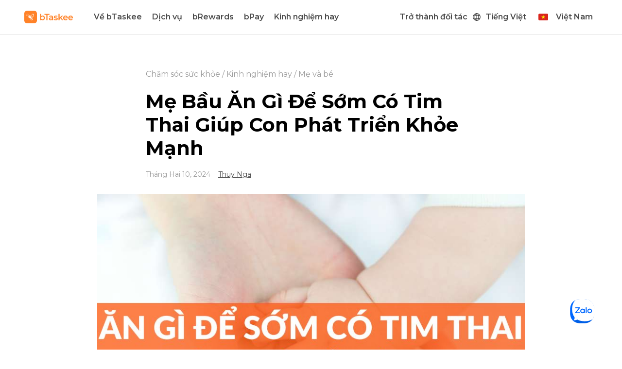

--- FILE ---
content_type: text/html; charset=UTF-8
request_url: https://www.btaskee.com/kinh-nghiem-hay/an-gi-de-som-co-tim-thai/
body_size: 31776
content:
<!doctype html>
<html lang="vi">
<head>
<meta charset="UTF-8">
<meta name="viewport" content="width=device-width, initial-scale=1">
<link rel="profile" href="https://gmpg.org/xfn/11">
<meta name='robots' content='index, follow, max-image-preview:large, max-snippet:-1, max-video-preview:-1'/>
<title>Mẹ Bầu Ăn Gì Để Sớm Có Tim Thai? Gợi Ý Chế Độ Ăn Uống &ndash; bTaskee</title>
<meta name="description" content="Nên ăn gì để sớm có tim thai là câu hỏi mà các mẹ bầu đều băn khoăn trong thời kỳ thai nghén. Cùng bTaskee tìm kiếm lời giải đáp ngay tại đây"/>
<link rel="canonical" href="https://www.btaskee.com/kinh-nghiem-hay/an-gi-de-som-co-tim-thai/"/>
<meta property="og:locale" content="vi_VN"/>
<meta property="og:type" content="article"/>
<meta property="og:title" content="Mẹ Bầu Ăn Gì Để Sớm Có Tim Thai? Gợi Ý Chế Độ Ăn Uống &ndash; bTaskee"/>
<meta property="og:description" content="Nên ăn gì để sớm có tim thai là câu hỏi mà các mẹ bầu đều băn khoăn trong thời kỳ thai nghén. Cùng bTaskee tìm kiếm lời giải đáp ngay tại đây"/>
<meta property="og:url" content="https://www.btaskee.com/kinh-nghiem-hay/an-gi-de-som-co-tim-thai/"/>
<meta property="og:site_name" content="bTaskee - Giúp việc theo giờ"/>
<meta property="article:publisher" content="https://www.facebook.com/btaskee/"/>
<meta property="article:published_time" content="2024-02-10T09:41:00+00:00"/>
<meta property="article:modified_time" content="2024-01-23T09:38:56+00:00"/>
<meta property="og:image" content="https://www.btaskee.com/wp-content/uploads/2024/01/nen-an-gi-de-som-co-tim-thai.jpg"/>
<meta property="og:image:width" content="900"/>
<meta property="og:image:height" content="600"/>
<meta name="twitter:card" content="summary_large_image"/>
<meta name="twitter:creator" content="@btaskee"/>
<meta name="twitter:site" content="@btaskee"/>
<meta name="twitter:label1" content="Được viết bởi"/>
<meta name="twitter:data1" content="Thuy Nga"/>
<meta name="twitter:label2" content="Ước tính thời gian đọc"/>
<meta name="twitter:data2" content="12 phút"/>
<link rel="alternate" type="application/rss+xml" title="Dòng thông tin bTaskee - Giúp việc theo giờ &raquo;" href="https://www.btaskee.com/feed/"/>
<link rel="alternate" type="application/rss+xml" title="Dòng phản hồi bTaskee - Giúp việc theo giờ &raquo;" href="https://www.btaskee.com/comments/feed/"/>
<link rel="alternate" type="application/rss+xml" title="bTaskee - Giúp việc theo giờ &raquo; Mẹ Bầu Ăn Gì Để Sớm Có Tim Thai Giúp Con Phát Triển Khỏe Mạnh Dòng phản hồi" href="https://www.btaskee.com/kinh-nghiem-hay/an-gi-de-som-co-tim-thai/feed/"/>
<link rel="stylesheet" type="text/css" href="//www.btaskee.com/wp-content/cache/www.btaskee.com/wpfc-minified/mk2h9j41/bxjzf.css" media="all"/>
<link rel='stylesheet' id='elementor-post-15096-css' href='https://www.btaskee.com/wp-content/uploads/elementor/css/post-15096.css?ver=1697193969' type='text/css' media='all'/>
<link rel="stylesheet" type="text/css" href="//www.btaskee.com/wp-content/cache/www.btaskee.com/wpfc-minified/14q43qwu/bxjzf.css" media="all"/>
<link rel='stylesheet' id='elementor-post-33182-css' href='https://www.btaskee.com/wp-content/uploads/elementor/css/post-33182.css?ver=1749437485' type='text/css' media='all'/>
<link rel='stylesheet' id='elementor-post-830-css' href='https://www.btaskee.com/wp-content/uploads/elementor/css/post-830.css?ver=1757405497' type='text/css' media='all'/>
<link rel='stylesheet' id='elementor-post-1787-css' href='https://www.btaskee.com/wp-content/uploads/elementor/css/post-1787.css?ver=1743410095' type='text/css' media='all'/>
<link rel='stylesheet' id='elementor-post-37673-css' href='https://www.btaskee.com/wp-content/uploads/elementor/css/post-37673.css?ver=1653586043' type='text/css' media='all'/>
<link rel='stylesheet' id='elementor-post-22155-css' href='https://www.btaskee.com/wp-content/uploads/elementor/css/post-22155.css?ver=1747115045' type='text/css' media='all'/>
<link rel="stylesheet" type="text/css" href="//www.btaskee.com/wp-content/cache/www.btaskee.com/wpfc-minified/qm5ywi1w/bxjzf.css" media="all"/>
<link rel="https://api.w.org/" href="https://www.btaskee.com/wp-json/"/><link rel="alternate" type="application/json" href="https://www.btaskee.com/wp-json/wp/v2/posts/116271"/><link rel="EditURI" type="application/rsd+xml" title="RSD" href="https://www.btaskee.com/xmlrpc.php?rsd"/>
<link rel="wlwmanifest" type="application/wlwmanifest+xml" href="https://www.btaskee.com/wp-includes/wlwmanifest.xml"/> 
<meta name="generator" content="WordPress 5.7.2"/>
<link rel='shortlink' href='https://www.btaskee.com/?p=116271'/>
<link rel="alternate" type="application/json+oembed" href="https://www.btaskee.com/wp-json/oembed/1.0/embed?url=https%3A%2F%2Fwww.btaskee.com%2Fkinh-nghiem-hay%2Fan-gi-de-som-co-tim-thai%2F"/>
<link rel="alternate" type="text/xml+oembed" href="https://www.btaskee.com/wp-json/oembed/1.0/embed?url=https%3A%2F%2Fwww.btaskee.com%2Fkinh-nghiem-hay%2Fan-gi-de-som-co-tim-thai%2F&#038;format=xml"/>
<script async src="https://www.googletagmanager.com/gtag/js?id=G-2CJM1JSKC1"></script>
<script>window.dataLayer=window.dataLayer||[];function gtag(){dataLayer.push(arguments);}
gtag('js',new Date());gtag('config','G-2CJM1JSKC1');</script>
<script async src="https://www.googletagmanager.com/gtag/js?id=G-GB8MNVXPB7"></script>
<script>window.dataLayer=window.dataLayer||[];function gtag(){dataLayer.push(arguments);}
gtag('js',new Date());gtag('config','G-GB8MNVXPB7');</script>
<script async>(function(w,d,s,l,i){w[l]=w[l]||[];w[l].push({'gtm.start':new Date().getTime(),event:'gtm.js'});var f=d.getElementsByTagName(s)[0],j=d.createElement(s),dl=l!='dataLayer'?'&l='+l:'';j.async=true;j.src='https://www.googletagmanager.com/gtm.js?id='+i+dl;f.parentNode.insertBefore(j,f);})(window,document,'script','dataLayer','GTM-ND5L2WJ');</script>
<script>(function(w,d,s,l,i){w[l]=w[l]||[];w[l].push({'gtm.start':new Date().getTime(),event:'gtm.js'});var f=d.getElementsByTagName(s)[0],j=d.createElement(s),dl=l!='dataLayer'?'&l='+l:'';j.async=true;j.src='https://www.googletagmanager.com/gtm.js?id='+i+dl;f.parentNode.insertBefore(j,f);})(window,document,'script','dataLayer','GTM-PBL88TM');</script>
<script>(function(w,d,s,l,i){w[l]=w[l]||[];w[l].push({'gtm.start':new Date().getTime(),event:'gtm.js'});var f=d.getElementsByTagName(s)[0],j=d.createElement(s),dl=l!='dataLayer'?'&l='+l:'';j.async=true;j.src='https://www.googletagmanager.com/gtm.js?id='+i+dl;f.parentNode.insertBefore(j,f);})(window,document,'script','dataLayer','GTM-MHWSVPLK');</script>
<script type="application/ld+json" class="saswp-schema-markup-output">[{"@context":"https:\/\/schema.org","@graph":[{"@context":"https:\/\/schema.org","@type":"SiteNavigationElement","@id":"https:\/\/www.btaskee.com\/#ver3 - VN - vie","name":"V\u1ec1 bTaskee","url":""},{"@context":"https:\/\/schema.org","@type":"SiteNavigationElement","@id":"https:\/\/www.btaskee.com\/#ver3 - VN - vie","name":"Gi\u1edbi thi\u1ec7u","url":"https:\/\/www.btaskee.com\/gioi-thieu\/"},{"@context":"https:\/\/schema.org","@type":"SiteNavigationElement","@id":"https:\/\/www.btaskee.com\/#ver3 - VN - vie","name":"Th\u00f4ng c\u00e1o b\u00e1o ch\u00ed","url":"https:\/\/www.btaskee.com\/thong-cao-bao-chi\/"},{"@context":"https:\/\/schema.org","@type":"SiteNavigationElement","@id":"https:\/\/www.btaskee.com\/#ver3 - VN - vie","name":"Tuy\u1ec3n d\u1ee5ng","url":"https:\/\/www.btaskee.com\/tuyen-dung\/"},{"@context":"https:\/\/schema.org","@type":"SiteNavigationElement","@id":"https:\/\/www.btaskee.com\/#ver3 - VN - vie","name":"Li\u00ean h\u1ec7","url":"https:\/\/www.btaskee.com\/lien-he\/"},{"@context":"https:\/\/schema.org","@type":"SiteNavigationElement","@id":"https:\/\/www.btaskee.com\/#ver3 - VN - vie","name":"D\u1ecbch v\u1ee5","url":""},{"@context":"https:\/\/schema.org","@type":"SiteNavigationElement","@id":"https:\/\/www.btaskee.com\/#ver3 - VN - vie","name":"D\u1ecbch v\u1ee5 Chuy\u1ec3n Nh\u00e0M\u1edbi","url":"https:\/\/www.btaskee.com\/dich-vu-chuyen-nha\/"},{"@context":"https:\/\/schema.org","@type":"SiteNavigationElement","@id":"https:\/\/www.btaskee.com\/#ver3 - VN - vie","name":"Gi\u00fap vi\u1ec7c nh\u00e0 theo gi\u1eddHot","url":"https:\/\/www.btaskee.com\/giup-viec-nha-theo-gio\/"},{"@context":"https:\/\/schema.org","@type":"SiteNavigationElement","@id":"https:\/\/www.btaskee.com\/#ver3 - VN - vie","name":"V\u1ec7 sinh m\u00e1y l\u1ea1nh","url":"https:\/\/www.btaskee.com\/ve-sinh-may-lanh\/"},{"@context":"https:\/\/schema.org","@type":"SiteNavigationElement","@id":"https:\/\/www.btaskee.com\/#ver3 - VN - vie","name":"Tr\u00f4ng tr\u1ebb t\u1ea1i nh\u00e0","url":"https:\/\/www.btaskee.com\/trong-tre-tai-nha-theo-gio\/"},{"@context":"https:\/\/schema.org","@type":"SiteNavigationElement","@id":"https:\/\/www.btaskee.com\/#ver3 - VN - vie","name":"Ch\u0103m s\u00f3c ng\u01b0\u1eddi b\u1ec7nh","url":"https:\/\/www.btaskee.com\/cham-soc-nguoi-benh\/"},{"@context":"https:\/\/schema.org","@type":"SiteNavigationElement","@id":"https:\/\/www.btaskee.com\/#ver3 - VN - vie","name":"Ch\u0103m s\u00f3c ng\u01b0\u1eddi cao tu\u1ed5i","url":"https:\/\/www.btaskee.com\/cham-soc-nguoi-cao-tuoi\/"},{"@context":"https:\/\/schema.org","@type":"SiteNavigationElement","@id":"https:\/\/www.btaskee.com\/#ver3 - VN - vie","name":"T\u1ed5ng v\u1ec7 sinh","url":"https:\/\/www.btaskee.com\/tong-ve-sinh\/"},{"@context":"https:\/\/schema.org","@type":"SiteNavigationElement","@id":"https:\/\/www.btaskee.com\/#ver3 - VN - vie","name":"V\u1ec7 sinh sofa, r\u00e8m, n\u1ec7m","url":"https:\/\/www.btaskee.com\/ve-sinh-sofa-rem-nem\/"},{"@context":"https:\/\/schema.org","@type":"SiteNavigationElement","@id":"https:\/\/www.btaskee.com\/#ver3 - VN - vie","name":"\u0110i ch\u1ee3","url":"https:\/\/www.btaskee.com\/di-cho\/"},{"@context":"https:\/\/schema.org","@type":"SiteNavigationElement","@id":"https:\/\/www.btaskee.com\/#ver3 - VN - vie","name":"N\u1ea5u \u0103n gia \u0111\u00ecnh","url":"https:\/\/www.btaskee.com\/nau-an-gia-dinh\/"},{"@context":"https:\/\/schema.org","@type":"SiteNavigationElement","@id":"https:\/\/www.btaskee.com\/#ver3 - VN - vie","name":"Gi\u1eb7t \u1ee7i","url":"https:\/\/www.btaskee.com\/giat-ui\/"},{"@context":"https:\/\/schema.org","@type":"SiteNavigationElement","@id":"https:\/\/www.btaskee.com\/#ver3 - VN - vie","name":"D\u1ecdn d\u1eb9p bu\u1ed3ng ph\u00f2ng","url":"https:\/\/www.btaskee.com\/don-dep-buong-phong\/"},{"@context":"https:\/\/schema.org","@type":"SiteNavigationElement","@id":"https:\/\/www.btaskee.com\/#ver3 - VN - vie","name":"D\u1ecdn d\u1eb9p v\u0103n ph\u00f2ng","url":"https:\/\/www.btaskee.com\/don-dep-van-phong\/"},{"@context":"https:\/\/schema.org","@type":"SiteNavigationElement","@id":"https:\/\/www.btaskee.com\/#ver3 - VN - vie","name":"Phun kh\u1eed khu\u1ea9n","url":"https:\/\/www.btaskee.com\/khu-khuan\/"},{"@context":"https:\/\/schema.org","@type":"SiteNavigationElement","@id":"https:\/\/www.btaskee.com\/#ver3 - VN - vie","name":"bTaskee cho doanh nghi\u1ec7p","url":"https:\/\/www.btaskee.com\/btaskee-cho-doanh-nghiep\/"},{"@context":"https:\/\/schema.org","@type":"SiteNavigationElement","@id":"https:\/\/www.btaskee.com\/#ver3 - VN - vie","name":"bRewards","url":"https:\/\/www.btaskee.com\/brewards\/"},{"@context":"https:\/\/schema.org","@type":"SiteNavigationElement","@id":"https:\/\/www.btaskee.com\/#ver3 - VN - vie","name":"bPay","url":"https:\/\/www.btaskee.com\/thanh-toan-bpay\/"},{"@context":"https:\/\/schema.org","@type":"SiteNavigationElement","@id":"https:\/\/www.btaskee.com\/#ver3 - VN - vie","name":"Kinh nghi\u1ec7m hay","url":"https:\/\/www.btaskee.com\/kinh-nghiem-hay\/"},{"@context":"https:\/\/schema.org","@type":"SiteNavigationElement","@id":"https:\/\/www.btaskee.com\/#ver3 - VN - vie","name":"Tr\u1edf th\u00e0nh \u0111\u1ed1i t\u00e1c","url":""},{"@context":"https:\/\/schema.org","@type":"SiteNavigationElement","@id":"https:\/\/www.btaskee.com\/#ver3 - VN - vie","name":"C\u1ed9ng t\u00e1c vi\u00ean gi\u00fap vi\u1ec7c","url":"https:\/\/www.btaskee.com\/dang-ky-giup-viec-nha-theo-gio\/"},{"@context":"https:\/\/schema.org","@type":"SiteNavigationElement","@id":"https:\/\/www.btaskee.com\/#ver3 - VN - vie","name":"C\u1ed9ng t\u00e1c vi\u00ean n\u1ea5u \u0103n","url":"https:\/\/www.btaskee.com\/dang-ky-nau-an\/"},{"@context":"https:\/\/schema.org","@type":"SiteNavigationElement","@id":"https:\/\/www.btaskee.com\/#ver3 - VN - vie","name":"\u0110\u1ed1i t\u00e1c d\u1ecdn d\u1eb9p bu\u1ed3ng ph\u00f2ng","url":"https:\/\/www.btaskee.com\/dang-ky-don-dep-buong-phong\/"},{"@context":"https:\/\/schema.org","@type":"SiteNavigationElement","@id":"https:\/\/www.btaskee.com\/#ver3 - VN - vie","name":"\u0110\u1ed1i t\u00e1c v\u1ec7 sinh m\u00e1y l\u1ea1nh","url":"https:\/\/www.btaskee.com\/dang-ky-ve-sinh-may-lanh\/"},{"@context":"https:\/\/schema.org","@type":"SiteNavigationElement","@id":"https:\/\/www.btaskee.com\/#ver3 - VN - vie","name":"\u0110\u1ed1i t\u00e1c gi\u1eb7t \u1ee7i","url":"https:\/\/www.btaskee.com\/dang-ky-giat-ui\/"},{"@context":"https:\/\/schema.org","@type":"SiteNavigationElement","@id":"https:\/\/www.btaskee.com\/#ver3 - VN - vie","name":"\u0110\u1ed1i t\u00e1c doanh nghi\u1ec7p","url":"https:\/\/www.btaskee.com\/doi-tac-doanh-nghiep\/"},{"@context":"https:\/\/schema.org","@type":"SiteNavigationElement","@id":"https:\/\/www.btaskee.com\/#ver3 - VN - vie","name":"Languages","url":"#pll_switcher"},{"@context":"https:\/\/schema.org","@type":"SiteNavigationElement","@id":"https:\/\/www.btaskee.com\/#ver3 - VN - vie","name":"Vi\u1ec7t Nam","url":""},{"@context":"https:\/\/schema.org","@type":"SiteNavigationElement","@id":"https:\/\/www.btaskee.com\/#ver3 - VN - vie","name":"Thailand","url":"https:\/\/www.btaskee.com\/th\/"},{"@context":"https:\/\/schema.org","@type":"SiteNavigationElement","@id":"https:\/\/www.btaskee.com\/#ver3 - VN - vie","name":"Indonesia","url":"https:\/\/www.btaskee.com\/id\/"},{"@context":"https:\/\/schema.org","@type":"SiteNavigationElement","@id":"https:\/\/www.btaskee.com\/#ver3 - VN - vie","name":"Malaysia","url":"https:\/\/www.btaskee.com\/my\/"}]},
{"@context":"https:\/\/schema.org","@type":"BreadcrumbList","@id":"https:\/\/www.btaskee.com\/kinh-nghiem-hay\/an-gi-de-som-co-tim-thai\/#breadcrumb","itemListElement":[{"@type":"ListItem","position":1,"item":{"@id":"https:\/\/www.btaskee.com","name":"bTaskee - Gi\u00fap vi\u1ec7c theo gi\u1edd"}},{"@type":"ListItem","position":2,"item":{"@id":"https:\/\/www.btaskee.com\/kinh-nghiem-hay\/an-gi-de-som-co-tim-thai\/","name":"M\u1eb9 B\u1ea7u \u0102n G\u00ec \u0110\u1ec3 S\u1edbm C\u00f3 Tim Thai? G\u1ee3i \u00dd Ch\u1ebf \u0110\u1ed9 \u0102n U\u1ed1ng &ndash; bTaskee"}}]},
{"@context":"https:\/\/schema.org","@type":"BlogPosting","@id":"https:\/\/www.btaskee.com\/kinh-nghiem-hay\/an-gi-de-som-co-tim-thai\/#BlogPosting","url":"https:\/\/www.btaskee.com\/kinh-nghiem-hay\/an-gi-de-som-co-tim-thai\/","inLanguage":"vi","mainEntityOfPage":"https:\/\/www.btaskee.com\/kinh-nghiem-hay\/an-gi-de-som-co-tim-thai\/","headline":"M\u1eb9 B\u1ea7u \u0102n G\u00ec \u0110\u1ec3 S\u1edbm C\u00f3 Tim Thai? G\u1ee3i \u00dd Ch\u1ebf \u0110\u1ed9 \u0102n U\u1ed1ng &ndash; bTaskee","description":"N\u00ean \u0103n g\u00ec \u0111\u1ec3 s\u1edbm c\u00f3 tim thai l\u00e0 c\u00e2u h\u1ecfi m\u00e0 c\u00e1c m\u1eb9 b\u1ea7u \u0111\u1ec1u b\u0103n kho\u0103n trong th\u1eddi k\u1ef3 thai ngh\u00e9n. C\u00f9ng bTaskee t\u00ecm ki\u1ebfm l\u1eddi gi\u1ea3i \u0111\u00e1p ngay t\u1ea1i \u0111\u00e2y","articleBody":"C\u00e1c m\u1eb9 b\u1ea7u khi sinh con ra lu\u00f4n mu\u1ed1n con m\u00ecnh c\u00f3 th\u1ec3 ph\u00e1t tri\u1ec3n kh\u1ecfe m\u1ea1nh v\u00e0 m\u1ed9t trong nh\u1eefng y\u1ebfu t\u1ed1 quan tr\u1ecdng l\u00e0 vi\u1ec7c c\u00f3 tim thai s\u1edbm. Qua n\u1ed9i dung sau \u0111\u00e2y, h\u00e3y c\u00f9ng bTaskee t\u00ecm hi\u1ec3u xem n\u00ean \u0103n g\u00ec \u0111\u1ec3 s\u1edbm c\u00f3 tim thai gi\u00fap con ph\u00e1t tri\u1ec3n m\u1ea1nh kh\u1ecfe.    M\u1ed9t s\u1ed1 \u0111i\u1ec1u m\u1eb9 c\u1ea7n bi\u1ebft v\u1ec1 tim thai \u1edf tr\u1ebb    Th\u1eddi \u0111i\u1ec3m c\u00f3 th\u1ec3 nghe \u0111\u01b0\u1ee3c tim thai?    Trong giai \u0111o\u1ea1n mang thai, tim thai c\u1ee7a thai nhi th\u01b0\u1eddng xu\u1ea5t hi\u1ec7n s\u1edbm v\u00e0 r\u1ea5t r\u00f5 r\u00e0ng. Th\u00f4ng th\u01b0\u1eddng, \u0111\u1ebfn tu\u1ea7n thai th\u1ee9 6 ho\u1eb7c 7, m\u1eb9 \u0111\u00e3 c\u00f3 th\u1ec3 nghe th\u1ea5y nh\u1ecbp tim c\u1ee7a con qua si\u00eau \u00e2m t\u1ea1i b\u1ec7nh vi\u1ec7n. Tuy nhi\u00ean, m\u1ed9t s\u1ed1 tr\u01b0\u1eddng h\u1ee3p ph\u1ea3i \u0111\u1ebfn tu\u1ea7n thai th\u1ee9 8 ho\u1eb7c 10 m\u1edbi c\u00f3 th\u1ec3 nghe r\u00f5 ti\u1ebfng tim.    K\u1ec3 t\u1eeb tu\u1ea7n thai th\u1ee9 20 tr\u1edf \u0111i, m\u1eb9 b\u1ea7u ch\u1ec9 c\u1ea7n nh\u1eb9 nh\u00e0ng \u00e1p tai v\u00e0o b\u1ee5ng l\u00e0 c\u00f3 th\u1ec3 nghe th\u1ea5y tim thai \u0111\u1eadp. Nh\u1ecbp tim c\u00e0ng to v\u00e0 r\u00f5 c\u1ee7a b\u00e9 ch\u1ee9ng t\u1ecf \u0111\u1ee9a tr\u1ebb \u0111ang ph\u00e1t tri\u1ec3n kh\u1ecfe m\u1ea1nh b\u00ean trong b\u1ee5ng m\u1eb9.    Vi\u1ec7c ki\u1ec3m tra tim thai v\u00f4 c\u00f9ng quan tr\u1ecdng \u0111\u1ec3 ch\u1eafc ch\u1eafn con ph\u00e1t tri\u1ec3n b\u00ecnh th\u01b0\u1eddng.    C\u00e1ch nh\u1eadn nh\u1eadn bi\u1ebft nh\u1ecbp tim thai    Nh\u1ecbp tim c\u1ee7a thai nhi lu\u00f4n thay \u0111\u1ed5i theo t\u1eebng giai \u0111o\u1ea1n c\u1ee7a thai k\u1ef3. Trong giai \u0111o\u1ea1n gi\u1eefa s\u1ebd l\u00e0 nh\u1ecbp tim nhanh nh\u1ea5t v\u00e0 d\u1ea7n \u1ed5n \u0111\u1ecbnh v\u00e0o nh\u1eefng th\u00e1ng cu\u1ed1i.    C\u1ee5 th\u1ec3, nh\u1ecbp tim thai b\u00ecnh th\u01b0\u1eddng nh\u01b0 sau:    T\u1eeb tu\u1ea7n th\u1ee9 9-10: kho\u1ea3ng 170 l\u1ea7n\/ph\u00fatT\u1eeb tu\u1ea7n th\u1ee9 14: trung b\u00ecnh 150 l\u1ea7n\/ph\u00fatT\u1eeb tu\u1ea7n th\u1ee9 20: kho\u1ea3ng 140 l\u1ea7n\/ph\u00fatNh\u1eefng th\u00e1ng cu\u1ed1i thai k\u1ef3: kho\u1ea3ng 130 l\u1ea7n\/ph\u00fatSau khi sinh: 100-160 l\u1ea7n\/ph\u00fat l\u00e0 b\u00ecnh th\u01b0\u1eddng    L\u01b0u \u00fd: N\u1ebfu nh\u1ecbp tim thai th\u1ea5p h\u01a1n 120 l\u1ea7n\/ph\u00fat \u0111\u01b0\u1ee3c coi l\u00e0 b\u1ea5t th\u01b0\u1eddng. Khi \u0111\u00f3, m\u1eb9 c\u1ea7n tham kh\u1ea3o \u00fd ki\u1ebfn b\u00e1c s\u0129 \u0111\u1ec3 bi\u1ebft thai nhi ph\u00e1t tri\u1ec3n th\u1ebf n\u00e0o. B\u00e0i vi\u1ebft s\u1ebd chia s\u1ebb c\u00e1ch \u0103n u\u1ed1ng \u0111\u1ec3 c\u1ea3i thi\u1ec7n t\u00ecnh tr\u1ea1ng n\u00e0y cho thai ph\u1ee5.    M\u1eb9 n\u00ean th\u01b0\u1eddng xuy\u00ean ki\u1ec3m tra nh\u1ecbp tim c\u1ee7a thai nhi \u0111\u1ec3 \u0111\u1ea3m b\u1ea3o con ph\u00e1t tri\u1ec3n t\u1ed1t.    &gt;&gt; Xem th\u00eam: Th\u1ef1c \u0110\u01a1n Cho B\u00e0 B\u1ea7u Trong T\u1eebng Giai \u0110o\u1ea1n Mang Thai     M\u1eb9 b\u1ea7u n\u00ean \u0103n g\u00ec \u0111\u1ec3 s\u1edbm c\u00f3 tim thai?    \u0102n nhi\u1ec1u rau xanh v\u00e0 hoa qu\u1ea3    C\u00e1c lo\u1ea1i rau xanh v\u00e0 hoa qu\u1ea3 cung c\u1ea5p ch\u1ea5t x\u01a1 v\u00e0 c\u00e1c vitamin thi\u1ebft y\u1ebfu, g\u00f3p ph\u1ea7n v\u00e0o s\u1ef1 ph\u00e1t tri\u1ec3n kh\u1ecfe m\u1ea1nh c\u1ee7a tim b\u00e9.    \u0110\u1eb7c bi\u1ec7t, b\u00e0 b\u1ea7u n\u00ean \u0103n nhi\u1ec1u lo\u1ea1i rau qu\u1ea3 gi\u00e0u vitamin C v\u00e0 D. Vitamin C gi\u00fap t\u0103ng c\u01b0\u1eddng h\u1ec7 mi\u1ec5n d\u1ecbch cho c\u1ea3 m\u1eb9 v\u00e0 tr\u1ebb. Vitamin D gi\u00fap x\u01b0\u01a1ng thai nhi ch\u1eafc kh\u1ecfe. M\u1ed9t s\u1ed1 lo\u1ea1i rau c\u1ee7 qu\u1ea3 gi\u00fap m\u1eb9 b\u1ea7u b\u1ed5 sung Vitamin C c\u00f3 th\u1ec3 k\u1ec3 \u0111\u1ebfn nh\u01b0 l\u00e0 \u1ed5i, chanh, b\u01b0\u1edfi, d\u00e2u t\u00e2y, \u1edbt chu\u00f4ng,,\u2026. C\u00f2n v\u1edbi Vitamin D th\u00ec c\u00f3 b\u01a1, cam, c\u1ea3i b\u00f3 x\u00f4i, c\u00e1c lo\u1ea1i n\u1ea5m,....&nbsp;    Ngo\u00e0i ra, \u0111\u1ec3 b\u1ed5 sung vitamin D t\u1ef1 nhi\u00ean, b\u00e0 b\u1ea7u c\u00f3 th\u1ec3 t\u1eafm n\u1eafng nh\u1eb9 10 ph\u00fat m\u1ed7i ng\u00e0y v\u00e0o kho\u1ea3ng 6-7h s\u00e1ng. C\u1ea7n l\u01b0u \u00fd kh\u00f4ng n\u00ean t\u1eafm qu\u00e1 l\u00e2u \u0111\u1ec3 tr\u00e1nh tia UV g\u00e2y h\u1ea1i. \u0110\u00e2y l\u00e0 c\u00e1ch \u0111\u01a1n gi\u1ea3n v\u00e0 hi\u1ec7u qu\u1ea3 \u0111\u1ec3 h\u1ed7 tr\u1ee3 s\u1ef1 ph\u00e1t tri\u1ec3n to\u00e0n di\u1ec7n c\u1ee7a thai nhi, \u0111\u1eb7c bi\u1ec7t l\u00e0 tim m\u1ea1ch.    C\u00e1ch t\u1ed1t nh\u1ea5t \u0111\u1ec3 c\u1ea3i thi\u1ec7n s\u1ee9c kh\u1ecfe tim thai l\u00e0 b\u1ed5 sung nhi\u1ec1u rau xanh v\u00e0 tr\u00e1i c\u00e2y.    &gt;&gt; C\u00f3 th\u1ec3 b\u1ea1n quan t\u00e2m: M\u00e1ch B\u1ea1n C\u00e1ch L\u1ef1a Tr\u00e1i C\u00e2y Ngon Ng\u1ecdt \u0110\u00fang Chu\u1ea9n    C\u00e1c lo\u1ea1i h\u1ea1t ng\u0169 c\u1ed1c    C\u00e1c lo\u1ea1i h\u1ea1t ng\u0169 c\u1ed1c ch\u1ee9a m\u1ed9t l\u01b0\u1ee3ng l\u1edbn vitamin B, s\u1eaft, axit folic, kali v\u00e0 magie thi\u1ebft y\u1ebfu. Ch\u00ednh v\u00ec v\u1eady, \u0111\u00e2y \u0111\u01b0\u1ee3c xem l\u00e0 ngu\u1ed3n dinh d\u01b0\u1ee1ng l\u00fd t\u01b0\u1edfng cho c\u1ea3 b\u00e0 b\u1ea7u v\u00e0 thai nhi.    Theo khuy\u1ebfn c\u00e1o c\u1ee7a c\u00e1c chuy\u00ean gia s\u1ea3n khoa, ph\u1ee5 n\u1eef mang thai n\u00ean b\u1ed5 sung n\u0103ng l\u01b0\u1ee3ng t\u1eeb c\u00e1c lo\u1ea1i ng\u0169 c\u1ed1c nguy\u00ean h\u1ea1t m\u1ed7i ng\u00e0y \u0111\u1ec3 \u0111\u1ea3m b\u1ea3o s\u1ee9c kh\u1ecfe cho c\u1ea3 m\u1eb9 v\u00e0 b\u00e9. M\u1ed9t s\u1ed1 lo\u1ea1i ng\u0169 c\u1ed1c \u0111\u01b0\u1ee3c khuy\u00ean d\u00f9ng th\u01b0\u1eddng xuy\u00ean nh\u01b0: G\u1ea1o l\u1ee9t, l\u00faa m\u00ec nguy\u00ean c\u00e1m, ng\u00f4 v\u00e0 y\u1ebfn m\u1ea1ch gi\u00fap t\u0103ng c\u01b0\u1eddng s\u1ee9c kh\u1ecfe c\u1ee7a tim thai nhi.    Vitamin B, axit folic v\u00e0 s\u1eaft l\u00e0 nh\u1eefng d\u01b0\u1ee1ng ch\u1ea5t thi\u1ebft y\u1ebfu gi\u00fap trong qu\u00e1 tr\u00ecnh ph\u00e1t tri\u1ec3n n\u00e3o b\u1ed9, h\u1ec7 th\u1ed1ng th\u1ea7n kinh, v\u00e0 h\u1ed7 tr\u1ee3 t\u1ea1o m\u00e1u cho c\u1ea3 m\u1eb9 v\u00e0 b\u00e9. \u0110\u1ed3ng th\u1eddi, kali v\u00e0 magie c\u0169ng c\u1ea7n thi\u1ebft cho vi\u1ec7c duy tr\u00ec c\u00e2n b\u1eb1ng \u0111i\u1ec7n gi\u1ea3i v\u00e0 s\u1ee9c kh\u1ecfe c\u01a1 b\u1eafp.    Vi\u1ec7c th\u00eam v\u00e0o ch\u1ebf \u0111\u1ed9 \u0103n u\u1ed1ng h\u00e0ng ng\u00e0y nh\u1eefng lo\u1ea1i ng\u0169 c\u1ed1c n\u00e0y kh\u00f4ng ch\u1ec9 gi\u00fap b\u1ed5 sung dinh d\u01b0\u1ee1ng m\u00e0 c\u00f2n mang l\u1ea1i l\u1ee3i \u00edch l\u00e2u d\u00e0i cho s\u1ee9c kh\u1ecfe c\u1ee7a c\u1ea3 b\u00e0 b\u1ea7u v\u00e0 thai nhi.    Ng\u0169 c\u1ed1c ch\u1ee9a c\u00e1c th\u00e0nh ph\u1ea7n dinh d\u01b0\u1ee1ng gi\u00fap t\u0103ng c\u01b0\u1eddng s\u1ee9c kh\u1ecfe c\u1ee7a tim thai nhi.    Ch\u1ea5t b\u00e9o kh\u00f4ng h\u00f2a tan    Ch\u1ea5t b\u00e9o kh\u00f4ng h\u00f2a tan, nh\u01b0 omega-3 v\u00e0 omega-6, kh\u00f4ng ch\u1ec9 \u0111\u00f3ng vai tr\u00f2 quan tr\u1ecdng trong vi\u1ec7c x\u00e2y d\u1ef1ng v\u00e0 duy tr\u00ec s\u1ee9c kh\u1ecfe c\u1ee7a b\u00e0 b\u1ea7u m\u00e0 c\u00f2n \u1ea3nh h\u01b0\u1edfng \u0111\u1ebfn s\u1ef1 ph\u00e1t tri\u1ec3n c\u1ee7a thai nhi, \u0111\u1eb7c bi\u1ec7t l\u00e0 h\u1ec7 mi\u1ec5n d\u1ecbch v\u00e0 tim m\u1ea1ch.    Khi thai ph\u1ee5 c\u1ea3m th\u1ea5y b\u00e9 ch\u01b0a c\u00f3 tim thai ho\u1eb7c tim thai ch\u01b0a ph\u00e1t tri\u1ec3n m\u1ea1nh m\u1ebd, vi\u1ec7c b\u1ed5 sung ch\u1ea5t b\u00e9o kh\u00f4ng h\u00f2a tan l\u00e0 c\u1ef1c k\u1ef3 quan tr\u1ecdng. \u0110i\u1ec1u n\u00e0y c\u00f3 th\u1ec3 \u0111\u01b0\u1ee3c th\u1ef1c hi\u1ec7n th\u00f4ng qua vi\u1ec7c thay \u0111\u1ed5i ch\u1ebf \u0111\u1ed9 \u0103n u\u1ed1ng, b\u1ed5 sung c\u00e1c th\u1ef1c ph\u1ea9m gi\u00e0u omega-3 v\u00e0 omega-6.    Rau xanh nh\u01b0 c\u1ea3i xanh, c\u1ea3i b\u00f3 x\u00f4i, s\u00fap l\u01a1, rau ch\u00e2n v\u1ecbt, hay c\u1ea3i xo\u0103n kh\u00f4ng ch\u1ec9 gi\u00e0u vitamin v\u00e0 kho\u00e1ng ch\u1ea5t m\u00e0 c\u00f2n ch\u1ee9a c\u00e1c d\u1ea1ng ch\u1ea5t b\u00e9o kh\u00f4ng b\u00e3o h\u00f2a, t\u0103ng c\u01b0\u1eddng cung c\u1ea5p d\u01b0\u1ee1ng ch\u1ea5t c\u1ea7n thi\u1ebft cho s\u1ef1 ph\u00e1t tri\u1ec3n c\u1ee7a thai nhi.C\u00e1c lo\u1ea1i c\u00e1 nh\u01b0 c\u00e1 thu, c\u00e1 ng\u1eeb, c\u00e1 tr\u00edch, v\u00e0 c\u00e1 h\u1ed3i l\u00e0 nh\u1eefng ngu\u1ed3n th\u1ef1c ph\u1ea9m gi\u00e0u omega-3. Ch\u00fang cung c\u1ea5p axit b\u00e9o omega-3 DHA (docosahexaenoic acid) v\u00e0 EPA (eicosapentaenoic acid), hai lo\u1ea1i axit b\u00e9o quan tr\u1ecdng c\u00f3 vai tr\u00f2 quan tr\u1ecdng trong vi\u1ec7c ph\u00e1t tri\u1ec3n n\u00e3o b\u1ed9, h\u1ed7 tr\u1ee3 h\u1ec7 mi\u1ec5n d\u1ecbch, v\u00e0 c\u0169ng gi\u00fap c\u1ea3i thi\u1ec7n s\u1ee9c kh\u1ecfe tim m\u1ea1ch.    Vi\u1ec7c k\u1ebft h\u1ee3p c\u00e1c lo\u1ea1i th\u1ef1c ph\u1ea9m n\u00e0y v\u00e0o ch\u1ebf \u0111\u1ed9 \u0103n u\u1ed1ng h\u00e0ng ng\u00e0y kh\u00f4ng ch\u1ec9 gi\u00fap cung c\u1ea5p \u0111\u1ea7y \u0111\u1ee7 d\u01b0\u1ee1ng ch\u1ea5t cho thai nhi m\u00e0 c\u00f2n t\u1ea1o ra l\u1ed1i s\u1ed1ng l\u00e0nh m\u1ea1nh v\u00e0 c\u00e2n \u0111\u1ed1i cho c\u1ea3 m\u1eb9 v\u00e0 b\u00e9.    Ch\u1ea5t b\u00e9o kh\u00f4ng h\u00f2a tan r\u1ea5t c\u1ea7n thi\u1ebft cho s\u1ef1 ph\u00e1t tri\u1ec3n n\u00e3o b\u1ed9 v\u00e0 tim m\u1ea1ch thai nhi.    B\u1ed5 sung th\u00eam Protein    M\u1ed9t d\u01b0\u1ee1ng ch\u1ea5t kh\u00e1c kh\u00f4ng th\u1ec3 thi\u1ebfu trong thai k\u1ef3 c\u1ee7a ph\u1ee5 n\u1eef mang thai l\u00e0 protein. Protein \u0111\u00f3ng vai tr\u00f2 quan tr\u1ecdng trong vi\u1ec7c x\u00e2y d\u1ef1ng v\u00e0 ph\u00e1t tri\u1ec3n c\u1ee7a c\u01a1 th\u1ec3, \u0111\u1eb7c bi\u1ec7t l\u00e0 trong giai \u0111o\u1ea1n thai ngh\u00e9n. Vi\u1ec7c b\u1ed5 sung protein \u0111\u1ee7 l\u01b0\u1ee3ng h\u00e0ng ng\u00e0y l\u00e0 r\u1ea5t quan tr\u1ecdng.    C\u00f3 r\u1ea5t nhi\u1ec1u lo\u1ea1i th\u1ef1c ph\u1ea9m gi\u00e0u protein m\u00e0 m\u1eb9 b\u1ea7u c\u00f3 th\u1ec3 b\u1ed5 sung v\u00e0o ch\u1ebf \u0111\u1ed9 \u0103n u\u1ed1ng h\u00e0ng ng\u00e0y. Tr\u1ee9ng, c\u00e1, th\u1ecbt g\u00e0, th\u1ecbt l\u1ee3n, v\u00e0 \u0111\u1eadu \u0111\u1ec1u l\u00e0 nh\u1eefng ngu\u1ed3n protein phong ph\u00fa v\u00e0 c\u00f3 l\u1ee3i cho s\u1ee9c kh\u1ecfe trong thai k\u1ef3.    Nh\u1eefng h\u1ee3p ch\u1ea5t protein n\u00e0y kh\u00f4ng ch\u1ec9 cung c\u1ea5p n\u0103ng l\u01b0\u1ee3ng m\u00e0 c\u00f2n \u0111\u00f3ng vai tr\u00f2 quan tr\u1ecdng trong vi\u1ec7c b\u1ea3o v\u1ec7 s\u1ee9c kh\u1ecfe tim m\u1ea1ch c\u1ee7a c\u1ea3 m\u1eb9 v\u00e0 b\u00e9.&nbsp;    Vi\u1ec7c k\u1ebft h\u1ee3p c\u00e1c lo\u1ea1i th\u1ef1c ph\u1ea9m gi\u00e0u protein n\u00e0y v\u00e0o ch\u1ebf \u0111\u1ed9 \u0103n u\u1ed1ng h\u00e0ng ng\u00e0y kh\u00f4ng ch\u1ec9 h\u1ed7 tr\u1ee3 s\u1ef1 ph\u00e1t tri\u1ec3n c\u1ee7a thai nhi m\u00e0 c\u00f2n gi\u00fap b\u1ea3o v\u1ec7 s\u1ee9c kh\u1ecfe to\u00e0n di\u1ec7n cho c\u1ea3 m\u1eb9 v\u00e0 b\u00e9.    Ti\u00eau th\u1ee5 protein t\u1ef1 nhi\u00ean gi\u00fap gi\u1ea3m nguy c\u01a1 m\u1eafc b\u1ec7nh ti\u1ec3u \u0111\u01b0\u1eddng v\u00e0 huy\u1ebft \u00e1p cao.      Trong giai \u0111o\u1ea1n 3 th\u00e1ng \u0111\u1ea7u m\u1eb9 th\u01b0\u1eddng c\u1ea3m th\u1ea5y m\u1ec7t m\u1ecfi, kh\u00f4ng \u0103n u\u1ed1ng \u0111\u01b0\u1ee3c nhi\u1ec1u v\u00e0 c\u1ea7n th\u1eddi gian \u0111\u1ec3 ngh\u1ec9 ng\u01a1i. \u0110\u1eb7t ngay d\u1ecbch v\u1ee5 gi\u00fap vi\u1ec7c nh\u00e0 t\u1ea1i app bTaskee \u0111\u1ec3 m\u1eb9 b\u1ea7u \u0111\u01b0\u1ee3c ngh\u1ec9 ng\u01a1i, ch\u0103m s\u00f3c b\u1ea3n th\u00e2n th\u1eadt t\u1ed1t m\u00e0 nh\u00e0 c\u1eeda v\u1eabn lu\u00f4n s\u1ea1ch s\u1ebd, g\u1ecdn g\u00e0ng.      T\u1ea3i \u1ee9ng d\u1ee5ng bTaskee v\u00e0 tr\u1ea3i nghi\u1ec7m d\u1ecbch v\u1ee5 ngay!    B\u1ed5 sung th\u00eam s\u1eefa    S\u1eefa th\u1ef1c s\u1ef1 l\u00e0 m\u1ed9t ngu\u1ed3n dinh d\u01b0\u1ee1ng v\u00f4 c\u00f9ng quan tr\u1ecdng \u0111\u1ed1i v\u1edbi ph\u1ee5 n\u1eef mang thai. \u0110\u1eb7c bi\u1ec7t, s\u1eefa gi\u00fap th\u00fac \u0111\u1ea9y s\u1ef1 ph\u00e1t tri\u1ec3n to\u00e0n di\u1ec7n c\u1ee7a thai nhi, t\u1eeb tr\u00ed n\u00e3o, th\u1ec3 ch\u1ea5t \u0111\u1ebfn h\u1ec7 th\u1ed1ng tim m\u1ea1ch.    Vi\u1ec7c ch\u1ecdn l\u1ef1a lo\u1ea1i s\u1eefa ph\u00f9 h\u1ee3p, uy t\u00edn v\u00e0 ph\u00f9 h\u1ee3p v\u1edbi c\u01a1 \u0111\u1ecba c\u1ee7a m\u1eb9 s\u1ebd gi\u00fap vi\u1ec7c u\u1ed1ng s\u1eefa tr\u1edf n\u00ean d\u1ec5 d\u00e0ng h\u01a1n. Trong tr\u01b0\u1eddng h\u1ee3p c\u00f3 nguy c\u01a1 ti\u1ec3u \u0111\u01b0\u1eddng thai k\u1ef3 ho\u1eb7c t\u0103ng c\u00e2n qu\u00e1 m\u1ee9c, m\u1eb9 c\u00f3 th\u1ec3 l\u1ef1a ch\u1ecdn c\u00e1c lo\u1ea1i s\u1eefa \u00edt b\u00e9o ho\u1eb7c s\u1eefa kh\u00f4ng \u0111\u01b0\u1eddng \u0111\u1ec3 h\u1ed7 tr\u1ee3 s\u1ee9c kh\u1ecfe.    Ngo\u00e0i s\u1eefa, m\u1eb9 c\u0169ng c\u00f3 th\u1ec3 b\u1ed5 sung dinh d\u01b0\u1ee1ng t\u1eeb c\u00e1c lo\u1ea1i th\u1ef1c ph\u1ea9m thay th\u1ebf nh\u01b0 s\u1eefa chua ho\u1eb7c ph\u00f4 mai. nh\u1eefng lo\u1ea1i th\u1ef1c ph\u1ea9m n\u00e0y \u0111\u1ec1u cung c\u1ea5p c\u00e1c d\u01b0\u1ee1ng ch\u1ea5t t\u01b0\u01a1ng t\u1ef1 nh\u01b0 s\u1eefa v\u00e0 c\u00f3 th\u1ec3 l\u00e0m phong ph\u00fa ch\u1ebf \u0111\u1ed9 \u0103n u\u1ed1ng c\u1ee7a m\u1eb9 b\u1ea7u.    Vi\u1ec7c duy tr\u00ec vi\u1ec7c b\u1ed5 sung s\u1eefa ho\u1eb7c c\u00e1c th\u1ef1c ph\u1ea9m t\u01b0\u01a1ng t\u1ef1 trong ch\u1ebf \u0111\u1ed9 \u0103n u\u1ed1ng h\u00e0ng ng\u00e0y l\u00e0 quan tr\u1ecdng \u0111\u1ec3 \u0111\u1ea3m b\u1ea3o s\u1ef1 ph\u00e1t tri\u1ec3n v\u00e0 s\u1ee9c kh\u1ecfe t\u1ed1t nh\u1ea5t cho c\u1ea3 m\u1eb9 v\u00e0 b\u00e9.    S\u1eefa cung c\u1ea5p nhi\u1ec1u ch\u1ea5t dinh d\u01b0\u1ee1ng c\u1ea7n thi\u1ebft cho c\u1ea3 m\u1eb9 b\u1ea7u v\u00e0 thai nhi.    &gt;&gt; Xem th\u00eam: M\u00e1ch B\u1ea1n B\u00ed K\u00edp \u1ed0m Ngh\u00e9n N\u00ean \u0102n G\u00ec \u0110\u1ec3 T\u1ed1t Cho S\u1ee9c Kh\u1ecfe?    B\u1ed5 sung th\u00eam s\u1eaft (t\u1eeb \u0111\u1ed3 \u0103n g\u00ec? v\u00e0 th\u1ef1c ph\u1ea9m ch\u1ee9c n\u0103ng g\u00ec,...)    S\u1eaft \u0111\u00f3ng vai tr\u00f2 quan tr\u1ecdng trong vi\u1ec7c s\u1ea3n xu\u1ea5t h\u1ed3ng c\u1ea7u, cung c\u1ea5p oxy cho c\u01a1 th\u1ec3 v\u00e0 h\u1ed7 tr\u1ee3 ph\u00e1t tri\u1ec3n n\u00e3o b\u1ed9 c\u1ee7a thai nhi t\u1eeb \u0111\u00f3 gi\u00fap s\u1edbm c\u00f3 tim thai.    \u0110\u1ec3 b\u1ed5 sung s\u1eaft, c\u00e1c m\u1eb9 b\u1ea7u c\u00f3 th\u1ec3 t\u1eadp trung v\u00e0o vi\u1ec7c ti\u00eau th\u1ee5 c\u00e1c lo\u1ea1i th\u1ef1c ph\u1ea9m gi\u00e0u s\u1eaft nh\u01b0 th\u1ecbt \u0111\u1ecf, g\u00e0, c\u00e1, l\u00f2ng \u0111\u1ecf tr\u1ee9ng v\u00e0 c\u00e1c lo\u1ea1i h\u1ea1t nh\u01b0 h\u1ea1t b\u00ed ng\u00f4, h\u1ea1t b\u1eafp, h\u1ea1t \u0111i\u1ec1u. Ngo\u00e0i ra, rau xanh nh\u01b0 rau c\u1ea3i, rau ch\u00f9m ng\u00e2y, c\u1ea3i xo\u0103n c\u0169ng l\u00e0 ngu\u1ed3n s\u1eaft qu\u00fd gi\u00e1.    Ngo\u00e0i ch\u1ebf \u0111\u1ed9 \u0103n u\u1ed1ng, vi\u1ec7c s\u1eed d\u1ee5ng th\u1ef1c ph\u1ea9m ch\u1ee9c n\u0103ng ch\u1ee9a s\u1eaft c\u0169ng l\u00e0 m\u1ed9t c\u00e1ch hi\u1ec7u qu\u1ea3 \u0111\u1ec3 b\u1ed5 sung.    C\u00e1c vi\u00ean u\u1ed1ng b\u1ed5 sung s\u1eaft ho\u1eb7c c\u00e1c lo\u1ea1i th\u1ef1c ph\u1ea9m ch\u1ee9c n\u0103ng ch\u1ee9a s\u1eaft c\u00f3 th\u1ec3 \u0111\u01b0\u1ee3c khuy\u1ebfn kh\u00edch s\u1eed d\u1ee5ng sau khi \u0111\u01b0\u1ee3c t\u01b0 v\u1ea5n b\u1edfi b\u00e1c s\u0129 ho\u1eb7c chuy\u00ean gia dinh d\u01b0\u1ee1ng. \u0110i\u1ec1u n\u00e0y gi\u00fap \u0111\u1ea3m b\u1ea3o r\u1eb1ng c\u01a1 th\u1ec3 nh\u1eadn \u0111\u01b0\u1ee3c l\u01b0\u1ee3ng s\u1eaft \u0111\u1ee7 m\u00e0 kh\u00f4ng g\u1eb7p ph\u1ea3i v\u1ea5n \u0111\u1ec1 v\u1ec1 h\u1ea5p th\u1ee5 t\u1eeb th\u1ef1c ph\u1ea9m.    Vi\u1ec7c b\u1ed5 sung s\u1eaft r\u1ea5t quan tr\u1ecdng trong ch\u1ebf \u0111\u1ed9 \u0103n u\u1ed1ng c\u1ee7a ph\u1ee5 n\u1eef mang thai.    M\u1ed9t s\u1ed1 l\u01b0u \u00fd d\u00e0nh cho m\u1eb9 b\u1ea7u v\u1ec1 ch\u1ebf \u0111\u1ed9 \u0103n u\u1ed1ng    Ngo\u00e0i nh\u1eefng th\u1ef1c ph\u1ea9m tr\u00ean, khi \u0103n u\u1ed1ng m\u1eb9 b\u1ea7u c\u0169ng c\u1ea7n l\u01b0u \u00fd m\u1ed9t s\u1ed1 \u0111i\u1ec1u quan tr\u1ecdng d\u01b0\u1edbi \u0111\u00e2y:    Gi\u1edbi h\u1ea1n l\u01b0\u1ee3ng mu\u1ed1i: Kh\u00f4ng n\u00ean \u0103n qu\u00e1 3 gram mu\u1ed1i m\u1ed7i ng\u00e0y \u0111\u1ec3 tr\u00e1nh t\u0103ng huy\u1ebft \u00e1p v\u00e0 gi\u1eef n\u01b0\u1edbc trong c\u01a1 th\u1ec3.H\u1ea1n ch\u1ebf cholesterol: H\u1ea1n ch\u1ebf l\u01b0\u1ee3ng cholesterol v\u00e0o c\u01a1 th\u1ec3 kh\u00f4ng n\u00ean v\u01b0\u1ee3t qu\u00e1 300 mg m\u1ed7i ng\u00e0y \u0111\u1ec3 h\u1ed7 tr\u1ee3 s\u1ee9c kh\u1ecfe tim m\u1ea1ch.\u0110\u1ea3m b\u1ea3o ch\u1ea5t b\u00e9o l\u00e0nh m\u1ea1nh: B\u1ed5 sung ch\u1ea5t b\u00e9o c\u00f3 l\u1ee3i nh\u01b0ng kh\u00f4ng n\u00ean v\u01b0\u1ee3t qu\u00e1 30% trong kh\u1ea9u ph\u1ea7n \u0103n h\u00e0ng ng\u00e0y.Tr\u00e1nh th\u1ef1c ph\u1ea9m chi\u00ean x\u00e0o v\u00e0 ch\u1ebf bi\u1ebfn nhi\u1ec1u d\u1ea7u m\u1ee1: Nh\u1eefng m\u00f3n n\u00e0y c\u00f3 th\u1ec3 g\u00e2y kh\u00f3 ti\u00eau, \u1ea3nh h\u01b0\u1edfng \u0111\u1ebfn ti\u00eau h\u00f3a.Kh\u00f4ng s\u1eed d\u1ee5ng ch\u1ea5t k\u00edch th\u00edch: R\u01b0\u1ee3u, bia v\u00e0 \u0111\u1ed3 u\u1ed1ng c\u00f3 c\u1ed3n n\u00ean \u0111\u01b0\u1ee3c lo\u1ea1i b\u1ecf ho\u00e0n to\u00e0n.Tr\u00e1nh th\u1ef1c ph\u1ea9m g\u00e2y co b\u00f3p c\u1ed5 t\u1eed cung: \u0110u \u0111\u1ee7 xanh, ng\u1ea3i c\u1ee9u, rau r\u0103m v\u00e0 c\u00e1c lo\u1ea1i th\u1ef1c ph\u1ea9m n\u00e0y c\u00f3 th\u1ec3 g\u00e2y co b\u00f3p c\u1ed5 t\u1eed cung, c\u00f3 nguy c\u01a1 g\u00e2y ra sinh non.L\u1ed1i s\u1ed1ng l\u00e0nh m\u1ea1nh: Duy tr\u00ec l\u1ed1i s\u1ed1ng khoa h\u1ecdc, bao g\u1ed3m vi\u1ec7c v\u1eadn \u0111\u1ed9ng th\u1ec3 ch\u1ea5t th\u01b0\u1eddng xuy\u00ean v\u00e0 ng\u1ee7 \u0111\u1ee7 gi\u1ea5c.Tu\u00e2n th\u1ee7 ch\u1ec9 \u0111\u1ecbnh c\u1ee7a b\u00e1c s\u0129: Kh\u00f4ng s\u1eed d\u1ee5ng b\u1ea5t k\u1ef3 lo\u1ea1i thu\u1ed1c n\u00e0o m\u00e0 kh\u00f4ng c\u00f3 s\u1ef1 h\u01b0\u1edbng d\u1eabn c\u1ee7a b\u00e1c s\u0129 v\u00e0 tu\u00e2n th\u1ee7 l\u1ecbch kh\u00e1m thai \u0111\u1ecbnh k\u1ef3.    Vi\u1ec7c tu\u00e2n th\u1ee7 nh\u1eefng l\u01b0u \u00fd n\u00e0y s\u1ebd gi\u00fap m\u1eb9 b\u1ea7u v\u00e0 thai nhi duy tr\u00ec s\u1ee9c kh\u1ecfe t\u1ed1t nh\u1ea5t.    Qua n\u1ed9i dung tr\u00ean bTaskee hy v\u1ecdng c\u00e1c m\u1eb9 b\u1ea7u \u0111\u00e3 c\u00f3 th\u1ec3 n\u1eafm \u0111\u01b0\u1ee3c m\u1ed9t ch\u1ebf \u0111\u1ed9 dinh d\u01b0\u1ee1ng h\u1ee3p l\u00fd v\u00e0 n\u00ean \u0103n g\u00ec \u0111\u1ec3 s\u1edbm c\u00f3 tim thai. C\u00e1c m\u1eb9 c\u1ea7n l\u01b0u \u00fd k\u1ef9 v\u1ec1 th\u1ef1c \u0111\u01a1n h\u00e0ng ng\u00e0y \u0111\u1ec3 \u0111\u1ea3m b\u1ea3o s\u1ee9c kh\u1ecfe v\u00e0 s\u1ef1 ph\u00e1t tri\u1ec3n c\u1ee7a con ngay t\u1eeb trong b\u1ee5ng nh\u00e9!    &gt;&gt;&gt; Xem th\u00eam c\u00e1c n\u1ed9i dung li\u00ean quan:    Th\u1ef1c \u0110\u01a1n Cho M\u1eb9 Sau Sinh M\u1ed5 Nhi\u1ec1u S\u1eefa, Gi\u00e0u Dinh D\u01b0\u1ee1ngX\u00e2y D\u1ef1ng Th\u1ef1c \u0110\u01a1n Cho B\u00e0 B\u1ea7u 3 Th\u00e1ng Cu\u1ed1i H\u1ee3p L\u00fd Nh\u1ea5tNh\u1eefng c\u00f4ng vi\u1ec7c nh\u00e0 c\u1ea7n tuy\u1ec7t \u0111\u1ed1i tr\u00e1nh khi mang thai","keywords":"dinh d\u01b0\u1ee1ng m\u1eb9 b\u1ea7u, s\u1ee9c kh\u1ecfe m\u1eb9 v\u00e0 b\u00e9, ","datePublished":"2024-02-10T16:41:00+07:00","dateModified":"2024-01-23T16:38:56+07:00","author":{"@type":"Person","name":"Thuy Nga","description":"Chuy\u00ean gia linh v\u1ef1c d\u1ecdn d\u1eb9p, ch\u0103m s\u00f3c nh\u00e0 c\u1eeda","url":"https:\/\/www.btaskee.com\/author\/pttnga520\/","sameAs":[],"image":{"@type":"ImageObject","url":"https:\/\/secure.gravatar.com\/avatar\/58a7b890328588a0fa07c273214b526d?s=96&d=mm&r=g","height":96,"width":96}},"editor":{"@type":"Person","name":"Thuy Nga","description":"Chuy\u00ean gia linh v\u1ef1c d\u1ecdn d\u1eb9p, ch\u0103m s\u00f3c nh\u00e0 c\u1eeda","url":"https:\/\/www.btaskee.com\/author\/pttnga520\/","sameAs":[],"image":{"@type":"ImageObject","url":"https:\/\/secure.gravatar.com\/avatar\/58a7b890328588a0fa07c273214b526d?s=96&d=mm&r=g","height":96,"width":96}},"publisher":{"@type":"Organization","name":"Gi\u00fap vi\u1ec7c theo gi\u1edd bTaskee","url":"https:\/\/www.btaskee.com","logo":{"@type":"ImageObject","url":"https:\/\/www.btaskee.com\/wp-content\/uploads\/2020\/10\/btaskee_logo_02.png","width":"1297","height":"535"}},"image":[{"@type":"ImageObject","@id":"https:\/\/www.btaskee.com\/kinh-nghiem-hay\/an-gi-de-som-co-tim-thai\/#primaryimage","url":"https:\/\/www.btaskee.com\/wp-content\/uploads\/2024\/01\/nen-an-gi-de-som-co-tim-thai.jpg","width":"900","height":"600"},{"@type":"ImageObject","url":"https:\/\/www.btaskee.com\/wp-content\/uploads\/2024\/01\/thoi-diem-co-the-nghe-duoc-tim-thai.jpg","width":900,"height":600},{"@type":"ImageObject","url":"https:\/\/www.btaskee.com\/wp-content\/uploads\/2024\/01\/cach-nhan-nhan-biet-nhip-tim-thai.jpg","width":900,"height":600},{"@type":"ImageObject","url":"https:\/\/www.btaskee.com\/wp-content\/uploads\/2024\/01\/nen-an-an-nhieu-rau-xanh-va-hoa-qua-de-som-co-tim-thai.jpg","width":900,"height":600},{"@type":"ImageObject","url":"https:\/\/www.btaskee.com\/wp-content\/uploads\/2024\/01\/nen-an-cac-loai-hat-ngu-coc-de-som-co-tim-thai.jpg","width":900,"height":600},{"@type":"ImageObject","url":"https:\/\/www.btaskee.com\/wp-content\/uploads\/2024\/01\/nen-an-chat-beo-khong-hoa-tan-de-som-co-tim-thai.jpg","width":900,"height":600},{"@type":"ImageObject","url":"https:\/\/www.btaskee.com\/wp-content\/uploads\/2024\/01\/nen-bo-sung-them-protein-de-som-co-tim-thai.jpg","width":900,"height":600},{"@type":"ImageObject","url":"https:\/\/www.btaskee.com\/wp-content\/uploads\/2024\/01\/nen-bo-sung-them-sua-de-som-co-tim-thai.jpg","width":900,"height":600},{"@type":"ImageObject","url":"https:\/\/www.btaskee.com\/wp-content\/uploads\/2024\/01\/nen-bo-sung-them-sat-de-som-co-tim-thai.jpg","width":900,"height":600},{"@type":"ImageObject","url":"https:\/\/www.btaskee.com\/wp-content\/uploads\/2024\/01\/mot-so-luu-y-danh-cho-me-bau-ve-che-do-an-uong-de-som-co-tim-thai.jpg","width":900,"height":600}]}]</script>
<link rel="icon" href="https://www.btaskee.com/wp-content/uploads/2020/04/favicon.ico" sizes="32x32"/>
<link rel="icon" href="https://www.btaskee.com/wp-content/uploads/2020/04/favicon.ico" sizes="192x192"/>
<link rel="apple-touch-icon" href="https://www.btaskee.com/wp-content/uploads/2020/04/favicon.ico"/>
<meta name="msapplication-TileImage" content="https://www.btaskee.com/wp-content/uploads/2020/04/favicon.ico"/>
<style id="tt-easy-google-font-styles">p{}h1{}h2{}h3{}h4{}h5{}h6{}</style><noscript><style id="rocket-lazyload-nojs-css">.rll-youtube-player,[data-lazy-src]{display:none!important}</style></noscript></head>
<body class="post-template-default single single-post postid-116271 single-format-standard wp-custom-logo elementor-default elementor-kit-15096 elementor-page-1787">
<noscript><iframe src="https://www.googletagmanager.com/ns.html?id=GTM-ND5L2WJ" height="0" width="0" style="display:none;visibility:hidden"></iframe></noscript>
<noscript><iframe src="https://www.googletagmanager.com/ns.html?id=GTM-PBL88TM" height="0" width="0" style="display:none;visibility:hidden"></iframe></noscript>
<noscript><iframe src="https://www.googletagmanager.com/ns.html?id=GTM-MHWSVPLK" height="0" width="0" style="display:none;visibility:hidden"></iframe></noscript>
<div data-elementor-type="header" data-elementor-id="33182" class="elementor elementor-33182 elementor-location-header">
<div class="elementor-section-wrap">
<header class="elementor-section elementor-top-section elementor-element elementor-element-ae6062b elementor-section-content-middle elementor-section-boxed elementor-section-height-default elementor-section-height-default" data-id="ae6062b" data-element_type="section" data-settings="{&quot;background_background&quot;:&quot;classic&quot;,&quot;sticky&quot;:&quot;top&quot;,&quot;sticky_on&quot;:[&quot;desktop&quot;,&quot;tablet&quot;,&quot;mobile&quot;],&quot;sticky_offset&quot;:0,&quot;sticky_effects_offset&quot;:0}">
<div class="elementor-container elementor-column-gap-default">
<div class="elementor-row">
<div class="elementor-column elementor-col-50 elementor-top-column elementor-element elementor-element-fb9cab7" data-id="fb9cab7" data-element_type="column">
<div class="elementor-column-wrap elementor-element-populated">
<div class="elementor-widget-wrap">
<div class="elementor-element elementor-element-d336270 elementor-widget elementor-widget-image" data-id="d336270" data-element_type="widget" id="redirectLangHome" data-widget_type="image.default">
<div class="elementor-widget-container">
<div class="elementor-image"> <a href="#"> <img width="154" height="40" src="data:image/svg+xml,%3Csvg%20xmlns='http://www.w3.org/2000/svg'%20viewBox='0%200%20154%2040'%3E%3C/svg%3E" class="attachment-full size-full" alt="logo_btaskee_ver_3" loading="lazy" data-lazy-srcset="https://www.btaskee.com/wp-content/uploads/2020/11/logo_btaskee_ver_3.png 154w, https://www.btaskee.com/wp-content/uploads/2020/11/logo_btaskee_ver_3-150x40.png 150w" data-lazy-sizes="(max-width: 154px) 100vw, 154px" data-lazy-src="https://www.btaskee.com/wp-content/uploads/2020/11/logo_btaskee_ver_3.png"/><noscript><img width="154" height="40" src="https://www.btaskee.com/wp-content/uploads/2020/11/logo_btaskee_ver_3.png" class="attachment-full size-full" alt="logo_btaskee_ver_3" loading="lazy" srcset="https://www.btaskee.com/wp-content/uploads/2020/11/logo_btaskee_ver_3.png 154w, https://www.btaskee.com/wp-content/uploads/2020/11/logo_btaskee_ver_3-150x40.png 150w" sizes="(max-width: 154px) 100vw, 154px"/></noscript> </a></div></div></div></div></div></div><nav class="elementor-column elementor-col-50 elementor-top-column elementor-element elementor-element-d50051f" data-id="d50051f" data-element_type="column">
<div class="elementor-column-wrap elementor-element-populated">
<div class="elementor-widget-wrap">
<div class="elementor-element elementor-element-1131842 elementor-nav-menu__align-justify elementor-nav-menu--stretch menu_mobile elementor-nav-menu--dropdown-tablet elementor-nav-menu__text-align-aside elementor-nav-menu--toggle elementor-nav-menu--burger elementor-widget elementor-widget-nav-menu" data-id="1131842" data-element_type="widget" data-settings="{&quot;full_width&quot;:&quot;stretch&quot;,&quot;submenu_icon&quot;:{&quot;value&quot;:&quot;&lt;i class=\&quot;fas fa-chevron-down\&quot;&gt;&lt;\/i&gt;&quot;,&quot;library&quot;:&quot;fa-solid&quot;},&quot;layout&quot;:&quot;horizontal&quot;,&quot;toggle&quot;:&quot;burger&quot;}" data-widget_type="nav-menu.default">
<div class="elementor-widget-container">
<nav migration_allowed="1" migrated="0" role="navigation" class="elementor-nav-menu--main elementor-nav-menu__container elementor-nav-menu--layout-horizontal e--pointer-none">
<ul id="menu-1-1131842" class="elementor-nav-menu"><li class="menu-item menu-item-type-custom menu-item-object-custom menu-item-has-children menu-item-30780"><a class="elementor-item">Về bTaskee</a>
<ul class="sub-menu elementor-nav-menu--dropdown">
<li class="menu-item menu-item-type-post_type menu-item-object-page menu-item-30781"><a href="https://www.btaskee.com/gioi-thieu/" class="elementor-sub-item">Giới thiệu</a></li>
<li class="menu-item menu-item-type-taxonomy menu-item-object-category menu-item-44882"><a href="https://www.btaskee.com/thong-cao-bao-chi/" class="elementor-sub-item">Thông cáo báo chí</a></li>
<li class="menu-item menu-item-type-taxonomy menu-item-object-category menu-item-139890"><a href="https://www.btaskee.com/tuyen-dung/" class="elementor-sub-item">Tuyển dụng</a></li>
<li class="menu-item menu-item-type-post_type menu-item-object-page menu-item-30782"><a href="https://www.btaskee.com/lien-he/" class="elementor-sub-item">Liên hệ</a></li>
</ul>
</li>
<li class="menu-item menu-item-type-custom menu-item-object-custom menu-item-has-children menu-item-30783"><a class="elementor-item">Dịch vụ</a>
<ul class="sub-menu elementor-nav-menu--dropdown">
<li class="menu-item menu-item-type-post_type menu-item-object-page menu-item-128063"><a href="https://www.btaskee.com/dich-vu-chuyen-nha/" class="elementor-sub-item">Dịch vụ Chuyển Nhà<sup class="new_service">Mới</sup></a></li>
<li class="menu-item menu-item-type-post_type menu-item-object-page menu-item-30784"><a href="https://www.btaskee.com/giup-viec-nha-theo-gio/" class="elementor-sub-item">Giúp việc nhà theo giờ<sup class="tet_service">Hot</sup></a></li>
<li class="menu-item menu-item-type-post_type menu-item-object-page menu-item-30792"><a href="https://www.btaskee.com/ve-sinh-may-lanh/" class="elementor-sub-item">Vệ sinh máy lạnh</a></li>
<li class="menu-item menu-item-type-post_type menu-item-object-page menu-item-59488"><a href="https://www.btaskee.com/trong-tre-tai-nha-theo-gio/" class="elementor-sub-item">Trông trẻ tại nhà</a></li>
<li class="menu-item menu-item-type-post_type menu-item-object-page menu-item-39372"><a href="https://www.btaskee.com/cham-soc-nguoi-benh/" class="elementor-sub-item">Chăm sóc người bệnh</a></li>
<li class="new_service menu-item menu-item-type-post_type menu-item-object-page menu-item-39373"><a href="https://www.btaskee.com/cham-soc-nguoi-cao-tuoi/" class="elementor-sub-item">Chăm sóc người cao tuổi</a></li>
<li class="menu-item menu-item-type-post_type menu-item-object-page menu-item-30791"><a href="https://www.btaskee.com/tong-ve-sinh/" class="elementor-sub-item">Tổng vệ sinh</a></li>
<li class="menu-item menu-item-type-post_type menu-item-object-page menu-item-30793"><a href="https://www.btaskee.com/ve-sinh-sofa-rem-nem/" class="elementor-sub-item">Vệ sinh sofa, rèm, nệm</a></li>
<li class="menu-item menu-item-type-post_type menu-item-object-page menu-item-30786"><a href="https://www.btaskee.com/di-cho/" class="elementor-sub-item">Đi chợ</a></li>
<li class="menu-item menu-item-type-post_type menu-item-object-page menu-item-30789"><a href="https://www.btaskee.com/nau-an-gia-dinh/" class="elementor-sub-item">Nấu ăn gia đình</a></li>
<li class="menu-item menu-item-type-post_type menu-item-object-page menu-item-30787"><a href="https://www.btaskee.com/giat-ui/" class="elementor-sub-item">Giặt ủi</a></li>
<li class="menu-item menu-item-type-post_type menu-item-object-page menu-item-30785"><a href="https://www.btaskee.com/don-dep-buong-phong/" class="elementor-sub-item">Dọn dẹp buồng phòng</a></li>
<li class="menu-item menu-item-type-post_type menu-item-object-page menu-item-106235"><a href="https://www.btaskee.com/don-dep-van-phong/" class="elementor-sub-item">Dọn dẹp văn phòng</a></li>
<li class="menu-item menu-item-type-post_type menu-item-object-page menu-item-30790"><a href="https://www.btaskee.com/khu-khuan/" class="elementor-sub-item">Phun khử khuẩn</a></li>
<li class="menu-item menu-item-type-post_type menu-item-object-page menu-item-30795"><a href="https://www.btaskee.com/btaskee-cho-doanh-nghiep/" class="elementor-sub-item">bTaskee cho doanh nghiệp</a></li>
</ul>
</li>
<li class="menu-item menu-item-type-post_type menu-item-object-page menu-item-30797"><a href="https://www.btaskee.com/brewards/" class="elementor-item">bRewards</a></li>
<li class="menu-item menu-item-type-post_type menu-item-object-page menu-item-32048"><a href="https://www.btaskee.com/thanh-toan-bpay/" class="elementor-item">bPay</a></li>
<li class="menu-item menu-item-type-taxonomy menu-item-object-category current-post-ancestor current-menu-parent current-post-parent menu-item-30798"><a href="https://www.btaskee.com/kinh-nghiem-hay/" class="elementor-item">Kinh nghiệm hay</a></li>
<li class="register_partner menu-item menu-item-type-custom menu-item-object-custom menu-item-has-children menu-item-30803"><a class="elementor-item">Trở thành đối tác</a>
<ul class="sub-menu elementor-nav-menu--dropdown">
<li class="menu-item menu-item-type-post_type menu-item-object-page menu-item-30809"><a href="https://www.btaskee.com/dang-ky-giup-viec-nha-theo-gio/" class="elementor-sub-item">Cộng tác viên giúp việc</a></li>
<li class="menu-item menu-item-type-post_type menu-item-object-page menu-item-30810"><a href="https://www.btaskee.com/dang-ky-nau-an/" class="elementor-sub-item">Cộng tác viên nấu ăn</a></li>
<li class="menu-item menu-item-type-post_type menu-item-object-page menu-item-30807"><a href="https://www.btaskee.com/dang-ky-don-dep-buong-phong/" class="elementor-sub-item">Đối tác dọn dẹp buồng phòng</a></li>
<li class="menu-item menu-item-type-post_type menu-item-object-page menu-item-30811"><a href="https://www.btaskee.com/dang-ky-ve-sinh-may-lanh/" class="elementor-sub-item">Đối tác vệ sinh máy lạnh</a></li>
<li class="menu-item menu-item-type-post_type menu-item-object-page menu-item-30808"><a href="https://www.btaskee.com/dang-ky-giat-ui/" class="elementor-sub-item">Đối tác giặt ủi</a></li>
<li class="menu-item menu-item-type-post_type menu-item-object-page menu-item-30812"><a href="https://www.btaskee.com/doi-tac-doanh-nghiep/" class="elementor-sub-item">Đối tác doanh nghiệp</a></li>
</ul>
</li>
<li class="pll-parent-menu-item menu-item menu-item-type-custom menu-item-object-custom menu-item-31651"><a href="#pll_switcher" class="elementor-item elementor-item-anchor">Tiếng Việt</a></li>
<li class="country country-vietnam menu-item menu-item-type-custom menu-item-object-custom menu-item-has-children menu-item-31667"><a class="elementor-item">Việt Nam</a>
<ul class="sub-menu elementor-nav-menu--dropdown">
<li class="country-thailand menu-item menu-item-type-custom menu-item-object-custom menu-item-31668"><a href="https://www.btaskee.com/th/" class="elementor-sub-item">Thailand</a></li>
<li class="country-indonesia menu-item menu-item-type-custom menu-item-object-custom menu-item-93594"><a href="https://www.btaskee.com/id/" class="elementor-sub-item">Indonesia</a></li>
<li class="country-malaysia menu-item menu-item-type-custom menu-item-object-custom menu-item-142892"><a href="https://www.btaskee.com/my/" class="elementor-sub-item">Malaysia</a></li>
</ul>
</li>
</ul>			</nav>
<div class="elementor-menu-toggle" role="button" tabindex="0" aria-label="Menu Toggle" aria-expanded="false"> <i aria-hidden="true" role="presentation" class="elementor-menu-toggle__icon--open eicon-menu-bar"></i><i aria-hidden="true" role="presentation" class="elementor-menu-toggle__icon--close eicon-close"></i> <span class="elementor-screen-only">Menu</span></div><nav class="elementor-nav-menu--dropdown elementor-nav-menu__container" role="navigation" aria-hidden="true">
<ul id="menu-2-1131842" class="elementor-nav-menu"><li class="menu-item menu-item-type-custom menu-item-object-custom menu-item-has-children menu-item-30780"><a class="elementor-item" tabindex="-1">Về bTaskee</a>
<ul class="sub-menu elementor-nav-menu--dropdown">
<li class="menu-item menu-item-type-post_type menu-item-object-page menu-item-30781"><a href="https://www.btaskee.com/gioi-thieu/" class="elementor-sub-item" tabindex="-1">Giới thiệu</a></li>
<li class="menu-item menu-item-type-taxonomy menu-item-object-category menu-item-44882"><a href="https://www.btaskee.com/thong-cao-bao-chi/" class="elementor-sub-item" tabindex="-1">Thông cáo báo chí</a></li>
<li class="menu-item menu-item-type-taxonomy menu-item-object-category menu-item-139890"><a href="https://www.btaskee.com/tuyen-dung/" class="elementor-sub-item" tabindex="-1">Tuyển dụng</a></li>
<li class="menu-item menu-item-type-post_type menu-item-object-page menu-item-30782"><a href="https://www.btaskee.com/lien-he/" class="elementor-sub-item" tabindex="-1">Liên hệ</a></li>
</ul>
</li>
<li class="menu-item menu-item-type-custom menu-item-object-custom menu-item-has-children menu-item-30783"><a class="elementor-item" tabindex="-1">Dịch vụ</a>
<ul class="sub-menu elementor-nav-menu--dropdown">
<li class="menu-item menu-item-type-post_type menu-item-object-page menu-item-128063"><a href="https://www.btaskee.com/dich-vu-chuyen-nha/" class="elementor-sub-item" tabindex="-1">Dịch vụ Chuyển Nhà<sup class="new_service">Mới</sup></a></li>
<li class="menu-item menu-item-type-post_type menu-item-object-page menu-item-30784"><a href="https://www.btaskee.com/giup-viec-nha-theo-gio/" class="elementor-sub-item" tabindex="-1">Giúp việc nhà theo giờ<sup class="tet_service">Hot</sup></a></li>
<li class="menu-item menu-item-type-post_type menu-item-object-page menu-item-30792"><a href="https://www.btaskee.com/ve-sinh-may-lanh/" class="elementor-sub-item" tabindex="-1">Vệ sinh máy lạnh</a></li>
<li class="menu-item menu-item-type-post_type menu-item-object-page menu-item-59488"><a href="https://www.btaskee.com/trong-tre-tai-nha-theo-gio/" class="elementor-sub-item" tabindex="-1">Trông trẻ tại nhà</a></li>
<li class="menu-item menu-item-type-post_type menu-item-object-page menu-item-39372"><a href="https://www.btaskee.com/cham-soc-nguoi-benh/" class="elementor-sub-item" tabindex="-1">Chăm sóc người bệnh</a></li>
<li class="new_service menu-item menu-item-type-post_type menu-item-object-page menu-item-39373"><a href="https://www.btaskee.com/cham-soc-nguoi-cao-tuoi/" class="elementor-sub-item" tabindex="-1">Chăm sóc người cao tuổi</a></li>
<li class="menu-item menu-item-type-post_type menu-item-object-page menu-item-30791"><a href="https://www.btaskee.com/tong-ve-sinh/" class="elementor-sub-item" tabindex="-1">Tổng vệ sinh</a></li>
<li class="menu-item menu-item-type-post_type menu-item-object-page menu-item-30793"><a href="https://www.btaskee.com/ve-sinh-sofa-rem-nem/" class="elementor-sub-item" tabindex="-1">Vệ sinh sofa, rèm, nệm</a></li>
<li class="menu-item menu-item-type-post_type menu-item-object-page menu-item-30786"><a href="https://www.btaskee.com/di-cho/" class="elementor-sub-item" tabindex="-1">Đi chợ</a></li>
<li class="menu-item menu-item-type-post_type menu-item-object-page menu-item-30789"><a href="https://www.btaskee.com/nau-an-gia-dinh/" class="elementor-sub-item" tabindex="-1">Nấu ăn gia đình</a></li>
<li class="menu-item menu-item-type-post_type menu-item-object-page menu-item-30787"><a href="https://www.btaskee.com/giat-ui/" class="elementor-sub-item" tabindex="-1">Giặt ủi</a></li>
<li class="menu-item menu-item-type-post_type menu-item-object-page menu-item-30785"><a href="https://www.btaskee.com/don-dep-buong-phong/" class="elementor-sub-item" tabindex="-1">Dọn dẹp buồng phòng</a></li>
<li class="menu-item menu-item-type-post_type menu-item-object-page menu-item-106235"><a href="https://www.btaskee.com/don-dep-van-phong/" class="elementor-sub-item" tabindex="-1">Dọn dẹp văn phòng</a></li>
<li class="menu-item menu-item-type-post_type menu-item-object-page menu-item-30790"><a href="https://www.btaskee.com/khu-khuan/" class="elementor-sub-item" tabindex="-1">Phun khử khuẩn</a></li>
<li class="menu-item menu-item-type-post_type menu-item-object-page menu-item-30795"><a href="https://www.btaskee.com/btaskee-cho-doanh-nghiep/" class="elementor-sub-item" tabindex="-1">bTaskee cho doanh nghiệp</a></li>
</ul>
</li>
<li class="menu-item menu-item-type-post_type menu-item-object-page menu-item-30797"><a href="https://www.btaskee.com/brewards/" class="elementor-item" tabindex="-1">bRewards</a></li>
<li class="menu-item menu-item-type-post_type menu-item-object-page menu-item-32048"><a href="https://www.btaskee.com/thanh-toan-bpay/" class="elementor-item" tabindex="-1">bPay</a></li>
<li class="menu-item menu-item-type-taxonomy menu-item-object-category current-post-ancestor current-menu-parent current-post-parent menu-item-30798"><a href="https://www.btaskee.com/kinh-nghiem-hay/" class="elementor-item" tabindex="-1">Kinh nghiệm hay</a></li>
<li class="register_partner menu-item menu-item-type-custom menu-item-object-custom menu-item-has-children menu-item-30803"><a class="elementor-item" tabindex="-1">Trở thành đối tác</a>
<ul class="sub-menu elementor-nav-menu--dropdown">
<li class="menu-item menu-item-type-post_type menu-item-object-page menu-item-30809"><a href="https://www.btaskee.com/dang-ky-giup-viec-nha-theo-gio/" class="elementor-sub-item" tabindex="-1">Cộng tác viên giúp việc</a></li>
<li class="menu-item menu-item-type-post_type menu-item-object-page menu-item-30810"><a href="https://www.btaskee.com/dang-ky-nau-an/" class="elementor-sub-item" tabindex="-1">Cộng tác viên nấu ăn</a></li>
<li class="menu-item menu-item-type-post_type menu-item-object-page menu-item-30807"><a href="https://www.btaskee.com/dang-ky-don-dep-buong-phong/" class="elementor-sub-item" tabindex="-1">Đối tác dọn dẹp buồng phòng</a></li>
<li class="menu-item menu-item-type-post_type menu-item-object-page menu-item-30811"><a href="https://www.btaskee.com/dang-ky-ve-sinh-may-lanh/" class="elementor-sub-item" tabindex="-1">Đối tác vệ sinh máy lạnh</a></li>
<li class="menu-item menu-item-type-post_type menu-item-object-page menu-item-30808"><a href="https://www.btaskee.com/dang-ky-giat-ui/" class="elementor-sub-item" tabindex="-1">Đối tác giặt ủi</a></li>
<li class="menu-item menu-item-type-post_type menu-item-object-page menu-item-30812"><a href="https://www.btaskee.com/doi-tac-doanh-nghiep/" class="elementor-sub-item" tabindex="-1">Đối tác doanh nghiệp</a></li>
</ul>
</li>
<li class="pll-parent-menu-item menu-item menu-item-type-custom menu-item-object-custom menu-item-31651"><a href="#pll_switcher" class="elementor-item elementor-item-anchor" tabindex="-1">Tiếng Việt</a></li>
<li class="country country-vietnam menu-item menu-item-type-custom menu-item-object-custom menu-item-has-children menu-item-31667"><a class="elementor-item" tabindex="-1">Việt Nam</a>
<ul class="sub-menu elementor-nav-menu--dropdown">
<li class="country-thailand menu-item menu-item-type-custom menu-item-object-custom menu-item-31668"><a href="https://www.btaskee.com/th/" class="elementor-sub-item" tabindex="-1">Thailand</a></li>
<li class="country-indonesia menu-item menu-item-type-custom menu-item-object-custom menu-item-93594"><a href="https://www.btaskee.com/id/" class="elementor-sub-item" tabindex="-1">Indonesia</a></li>
<li class="country-malaysia menu-item menu-item-type-custom menu-item-object-custom menu-item-142892"><a href="https://www.btaskee.com/my/" class="elementor-sub-item" tabindex="-1">Malaysia</a></li>
</ul>
</li>
</ul>			</nav></div></div></div></div></nav></div></div></header></div></div><div data-elementor-type="single" data-elementor-id="1787" class="elementor elementor-1787 elementor-location-single post-116271 post type-post status-publish format-standard has-post-thumbnail hentry category-cham-soc-suc-khoe category-kinh-nghiem-hay category-me-va-be tag-dinh-duong-me-bau tag-suc-khoe-me-va-be">
<div class="elementor-section-wrap">
<section class="elementor-section elementor-top-section elementor-element elementor-element-2a11add elementor-section-boxed elementor-section-height-default elementor-section-height-default" data-id="2a11add" data-element_type="section">
<div class="elementor-container elementor-column-gap-default">
<div class="elementor-row">
<div class="elementor-column elementor-col-100 elementor-top-column elementor-element elementor-element-8223979" data-id="8223979" data-element_type="column">
<div class="elementor-column-wrap elementor-element-populated">
<div class="elementor-widget-wrap">
<section class="elementor-section elementor-inner-section elementor-element elementor-element-d1d360f elementor-section-boxed elementor-section-height-default elementor-section-height-default" data-id="d1d360f" data-element_type="section">
<div class="elementor-container elementor-column-gap-default">
<div class="elementor-row">
<div class="elementor-column elementor-col-100 elementor-inner-column elementor-element elementor-element-c1a163d" data-id="c1a163d" data-element_type="column">
<div class="elementor-column-wrap elementor-element-populated">
<div class="elementor-widget-wrap">
<div class="elementor-element elementor-element-94aabf5 elementor-widget elementor-widget-heading" data-id="94aabf5" data-element_type="widget" data-widget_type="heading.default">
<div class="elementor-widget-container"> <span class="elementor-heading-title elementor-size-default"><a href="https://www.btaskee.com/kinh-nghiem-hay/cham-soc-suc-khoe/" rel="tag">Chăm sóc sức khỏe</a> / <a href="https://www.btaskee.com/kinh-nghiem-hay/" rel="tag">Kinh nghiệm hay</a> / <a href="https://www.btaskee.com/kinh-nghiem-hay/cham-soc-suc-khoe/me-va-be/" rel="tag">Mẹ và bé</a></span></div></div><div class="elementor-element elementor-element-1b49f07 elementor-widget elementor-widget-theme-post-title elementor-page-title elementor-widget-heading" data-id="1b49f07" data-element_type="widget" data-widget_type="theme-post-title.default">
<div class="elementor-widget-container"> <h1 class="elementor-heading-title elementor-size-default">Mẹ Bầu Ăn Gì Để Sớm Có Tim Thai Giúp Con Phát Triển Khỏe Mạnh</h1></div></div><div class="elementor-element elementor-element-8999864 elementor-widget elementor-widget-post-info" data-id="8999864" data-element_type="widget" data-widget_type="post-info.default">
<div class="elementor-widget-container"> <ul class="elementor-inline-items elementor-icon-list-items elementor-post-info"> <li class="elementor-icon-list-item elementor-repeater-item-0db37ed elementor-inline-item"> <span class="elementor-icon-list-text elementor-post-info__item elementor-post-info__item--type-date"> Tháng Hai 10, 2024 </span> </li> <li class="elementor-icon-list-item elementor-repeater-item-effaa9d elementor-inline-item"> <a href="https://www.btaskee.com/author/pttnga520/"> <span class="elementor-icon-list-text elementor-post-info__item elementor-post-info__item--type-author"> Thuy Nga </span> </a> </li> </ul></div></div><div class="elementor-element elementor-element-25e9bb2 elementor-share-buttons--view-icon elementor-share-buttons--skin-minimal elementor-share-buttons--color-custom elementor-grid-tablet-0 elementor-hidden-desktop elementor-share-buttons--shape-square elementor-grid-0 elementor-widget elementor-widget-share-buttons" data-id="25e9bb2" data-element_type="widget" data-widget_type="share-buttons.default">
<div class="elementor-widget-container">
<div class="elementor-grid">
<div class="elementor-grid-item">
<div class="elementor-share-btn elementor-share-btn_facebook" tabindex="0"> <span class="elementor-share-btn__icon"> <i class="fab fa-facebook" aria-hidden="true"></i> <span class="elementor-screen-only">Share on facebook</span> </span></div></div><div class="elementor-grid-item">
<div class="elementor-share-btn elementor-share-btn_twitter" tabindex="0"> <span class="elementor-share-btn__icon"> <i class="fab fa-twitter" aria-hidden="true"></i> <span class="elementor-screen-only">Share on twitter</span> </span></div></div><div class="elementor-grid-item">
<div class="elementor-share-btn elementor-share-btn_pinterest" tabindex="0"> <span class="elementor-share-btn__icon"> <i class="fab fa-pinterest" aria-hidden="true"></i> <span class="elementor-screen-only">Share on pinterest</span> </span></div></div><div class="elementor-grid-item">
<div class="elementor-share-btn elementor-share-btn_linkedin" tabindex="0"> <span class="elementor-share-btn__icon"> <i class="fab fa-linkedin" aria-hidden="true"></i> <span class="elementor-screen-only">Share on linkedin</span> </span></div></div><div class="elementor-grid-item">
<div class="elementor-share-btn elementor-share-btn_email" tabindex="0"> <span class="elementor-share-btn__icon"> <i class="fas fa-envelope" aria-hidden="true"></i> <span class="elementor-screen-only">Share on email</span> </span></div></div></div></div></div></div></div></div></div></div></section>
<div class="elementor-element elementor-element-9860002 elementor-widget elementor-widget-theme-post-featured-image elementor-widget-image" data-id="9860002" data-element_type="widget" data-widget_type="theme-post-featured-image.default">
<div class="elementor-widget-container">
<div class="elementor-image"> <img width="900" height="600" src="data:image/svg+xml,%3Csvg%20xmlns='http://www.w3.org/2000/svg'%20viewBox='0%200%20900%20600'%3E%3C/svg%3E" class="attachment-full size-full" alt="ăn gì để sớm có tim thai" loading="lazy" data-lazy-srcset="https://www.btaskee.com/wp-content/uploads/2024/01/nen-an-gi-de-som-co-tim-thai.jpg 900w, https://www.btaskee.com/wp-content/uploads/2024/01/nen-an-gi-de-som-co-tim-thai-300x200.jpg 300w, https://www.btaskee.com/wp-content/uploads/2024/01/nen-an-gi-de-som-co-tim-thai-768x512.jpg 768w" data-lazy-sizes="(max-width: 900px) 100vw, 900px" data-lazy-src="https://www.btaskee.com/wp-content/uploads/2024/01/nen-an-gi-de-som-co-tim-thai.jpg"/><noscript><img width="900" height="600" src="https://www.btaskee.com/wp-content/uploads/2024/01/nen-an-gi-de-som-co-tim-thai.jpg" class="attachment-full size-full" alt="ăn gì để sớm có tim thai" loading="lazy" srcset="https://www.btaskee.com/wp-content/uploads/2024/01/nen-an-gi-de-som-co-tim-thai.jpg 900w, https://www.btaskee.com/wp-content/uploads/2024/01/nen-an-gi-de-som-co-tim-thai-300x200.jpg 300w, https://www.btaskee.com/wp-content/uploads/2024/01/nen-an-gi-de-som-co-tim-thai-768x512.jpg 768w" sizes="(max-width: 900px) 100vw, 900px"/></noscript></div></div></div><section class="elementor-section elementor-inner-section elementor-element elementor-element-dee421d elementor-section-boxed elementor-section-height-default elementor-section-height-default" data-id="dee421d" data-element_type="section">
<div class="elementor-container elementor-column-gap-default">
<div class="elementor-row">
<div class="elementor-column elementor-col-33 elementor-inner-column elementor-element elementor-element-7606e26" data-id="7606e26" data-element_type="column">
<div class="elementor-column-wrap elementor-element-populated">
<div class="elementor-widget-wrap">
<div class="elementor-element elementor-element-fb49a4a elementor-hidden-tablet elementor-hidden-phone elementor-widget elementor-widget-heading" data-id="fb49a4a" data-element_type="widget" data-settings="{&quot;sticky&quot;:&quot;top&quot;,&quot;sticky_offset&quot;:80,&quot;sticky_parent&quot;:&quot;yes&quot;,&quot;sticky_on&quot;:[&quot;desktop&quot;,&quot;tablet&quot;,&quot;mobile&quot;],&quot;sticky_effects_offset&quot;:0}" data-widget_type="heading.default">
<div class="elementor-widget-container">
<div class="elementor-heading-title elementor-size-default">Share</div></div></div><div class="elementor-element elementor-element-c11df09 elementor-share-buttons--view-icon elementor-share-buttons--skin-minimal elementor-grid-1 elementor-share-buttons--color-custom elementor-grid-tablet-5 elementor-hidden-tablet elementor-hidden-phone elementor-share-buttons--shape-square elementor-widget elementor-widget-share-buttons" data-id="c11df09" data-element_type="widget" data-settings="{&quot;sticky&quot;:&quot;top&quot;,&quot;sticky_offset&quot;:115,&quot;sticky_parent&quot;:&quot;yes&quot;,&quot;sticky_on&quot;:[&quot;desktop&quot;,&quot;tablet&quot;,&quot;mobile&quot;],&quot;sticky_effects_offset&quot;:0}" data-widget_type="share-buttons.default">
<div class="elementor-widget-container">
<div class="elementor-grid">
<div class="elementor-grid-item">
<div class="elementor-share-btn elementor-share-btn_facebook" tabindex="0"> <span class="elementor-share-btn__icon"> <i class="fab fa-facebook" aria-hidden="true"></i> <span class="elementor-screen-only">Share on facebook</span> </span></div></div><div class="elementor-grid-item">
<div class="elementor-share-btn elementor-share-btn_twitter" tabindex="0"> <span class="elementor-share-btn__icon"> <i class="fab fa-twitter" aria-hidden="true"></i> <span class="elementor-screen-only">Share on twitter</span> </span></div></div><div class="elementor-grid-item">
<div class="elementor-share-btn elementor-share-btn_pinterest" tabindex="0"> <span class="elementor-share-btn__icon"> <i class="fab fa-pinterest" aria-hidden="true"></i> <span class="elementor-screen-only">Share on pinterest</span> </span></div></div><div class="elementor-grid-item">
<div class="elementor-share-btn elementor-share-btn_linkedin" tabindex="0"> <span class="elementor-share-btn__icon"> <i class="fab fa-linkedin" aria-hidden="true"></i> <span class="elementor-screen-only">Share on linkedin</span> </span></div></div><div class="elementor-grid-item">
<div class="elementor-share-btn elementor-share-btn_email" tabindex="0"> <span class="elementor-share-btn__icon"> <i class="fas fa-envelope" aria-hidden="true"></i> <span class="elementor-screen-only">Share on email</span> </span></div></div></div></div></div></div></div></div><div class="elementor-column elementor-col-33 elementor-inner-column elementor-element elementor-element-c8017de" data-id="c8017de" data-element_type="column">
<div class="elementor-column-wrap elementor-element-populated">
<div class="elementor-widget-wrap">
<div class="elementor-element elementor-element-a2a7ddc elementor-toc--content-ellipsis elementor-toc--minimized-on-none elementor-widget elementor-widget-table-of-contents" data-id="a2a7ddc" data-element_type="widget" data-settings="{&quot;headings_by_tags&quot;:[&quot;h2&quot;,&quot;h3&quot;],&quot;exclude_headings_by_selector&quot;:[],&quot;minimized_on&quot;:&quot;none&quot;,&quot;container&quot;:&quot;.detailpost&quot;,&quot;marker_view&quot;:&quot;numbers&quot;,&quot;minimize_box&quot;:&quot;yes&quot;,&quot;hierarchical_view&quot;:&quot;yes&quot;,&quot;min_height&quot;:{&quot;unit&quot;:&quot;px&quot;,&quot;size&quot;:&quot;&quot;,&quot;sizes&quot;:[]},&quot;min_height_tablet&quot;:{&quot;unit&quot;:&quot;px&quot;,&quot;size&quot;:&quot;&quot;,&quot;sizes&quot;:[]},&quot;min_height_mobile&quot;:{&quot;unit&quot;:&quot;px&quot;,&quot;size&quot;:&quot;&quot;,&quot;sizes&quot;:[]}}" data-widget_type="table-of-contents.default">
<div class="elementor-widget-container">
<div class="elementor-toc__header">
<h3 class="elementor-toc__header-title">
Nội dung bài viết			</h3>
<div class="elementor-toc__toggle-button elementor-toc__toggle-button--expand"><i class="fas fa-chevron-down"></i></div><div class="elementor-toc__toggle-button elementor-toc__toggle-button--collapse"><i class="fas fa-chevron-up"></i></div></div><div class="elementor-toc__body">
<div class="elementor-toc__spinner-container"> <i class="elementor-toc__spinner eicon-animation-spin eicon-loading" aria-hidden="true"></i></div></div></div></div><div class="elementor-element elementor-element-2b3bbbb detailpost elementor-widget elementor-widget-theme-post-content" data-id="2b3bbbb" data-element_type="widget" data-widget_type="theme-post-content.default">
<div class="elementor-widget-container">
<p><strong><em>Các mẹ bầu khi sinh con ra luôn muốn con mình có thể phát triển khỏe mạnh và một trong những yếu tố quan trọng là việc có tim thai sớm. Qua nội dung sau đây, hãy cùng bTaskee tìm hiểu xem nên ăn gì để sớm có tim thai giúp con phát triển mạnh khỏe.</em></strong></p>
<h2 class="has-luminous-vivid-orange-color has-text-color">Một số điều mẹ cần biết về tim thai ở trẻ</h2>
<h3>Thời điểm có thể nghe được tim thai?</h3>
<p>Trong giai đoạn mang thai, tim thai của thai nhi thường xuất hiện sớm và rất rõ ràng. Thông thường, đến tuần thai thứ 6 hoặc 7, mẹ đã có thể nghe thấy nhịp tim của con qua siêu âm tại bệnh viện. Tuy nhiên, một số trường hợp phải đến tuần thai thứ 8 hoặc 10 mới có thể nghe rõ tiếng tim.</p>
<p>Kể từ tuần thai thứ 20 trở đi, mẹ bầu chỉ cần nhẹ nhàng áp tai vào bụng là có thể nghe thấy tim thai đập. Nhịp tim càng to và rõ của bé chứng tỏ đứa trẻ đang phát triển khỏe mạnh bên trong bụng mẹ.</p>
<figure class="wp-block-image size-large"><img loading="lazy" width="900" height="600" src="data:image/svg+xml,%3Csvg%20xmlns='http://www.w3.org/2000/svg'%20viewBox='0%200%20900%20600'%3E%3C/svg%3E" alt="Việc kiểm tra tim thai vô cùng quan trọng để chắc chắn con phát triển bình thường." class="wp-image-116273" data-lazy-srcset="https://www.btaskee.com/wp-content/uploads/2024/01/thoi-diem-co-the-nghe-duoc-tim-thai.jpg 900w, https://www.btaskee.com/wp-content/uploads/2024/01/thoi-diem-co-the-nghe-duoc-tim-thai-300x200.jpg 300w, https://www.btaskee.com/wp-content/uploads/2024/01/thoi-diem-co-the-nghe-duoc-tim-thai-768x512.jpg 768w" data-lazy-sizes="(max-width: 900px) 100vw, 900px" data-lazy-src="https://www.btaskee.com/wp-content/uploads/2024/01/thoi-diem-co-the-nghe-duoc-tim-thai.jpg"/><noscript><img loading="lazy" width="900" height="600" src="https://www.btaskee.com/wp-content/uploads/2024/01/thoi-diem-co-the-nghe-duoc-tim-thai.jpg" alt="Việc kiểm tra tim thai vô cùng quan trọng để chắc chắn con phát triển bình thường." class="wp-image-116273" srcset="https://www.btaskee.com/wp-content/uploads/2024/01/thoi-diem-co-the-nghe-duoc-tim-thai.jpg 900w, https://www.btaskee.com/wp-content/uploads/2024/01/thoi-diem-co-the-nghe-duoc-tim-thai-300x200.jpg 300w, https://www.btaskee.com/wp-content/uploads/2024/01/thoi-diem-co-the-nghe-duoc-tim-thai-768x512.jpg 768w" sizes="(max-width: 900px) 100vw, 900px"/></noscript><figcaption><em>Việc kiểm tra tim thai vô cùng quan trọng để chắc chắn con phát triển bình thường.</em></figcaption></figure>
<h3>Cách nhận nhận biết nhịp tim thai</h3>
<p>Nhịp tim của thai nhi luôn thay đổi theo từng giai đoạn của thai kỳ. Trong giai đoạn giữa sẽ là nhịp tim nhanh nhất và dần ổn định vào những tháng cuối.</p>
<p>Cụ thể, nhịp tim thai bình thường như sau:</p>
<ul><li><strong>Từ tuần thứ 9-10: </strong>khoảng 170 lần/phút</li><li><strong>Từ tuần thứ 14:</strong> trung bình 150 lần/phút</li><li><strong>Từ tuần thứ 20:</strong> khoảng 140 lần/phút</li><li><strong>Những tháng cuối thai kỳ:</strong> khoảng 130 lần/phút</li><li><strong>Sau khi sinh:</strong> 100-160 lần/phút là bình thường</li></ul>
<p><strong>Lưu ý:</strong> Nếu nhịp tim thai thấp hơn 120 lần/phút được coi là bất thường. Khi đó, mẹ cần tham khảo ý kiến bác sĩ để biết thai nhi phát triển thế nào. Bài viết sẽ chia sẻ cách ăn uống để cải thiện tình trạng này cho thai phụ.</p>
<figure class="wp-block-image size-large"><img loading="lazy" width="900" height="600" src="data:image/svg+xml,%3Csvg%20xmlns='http://www.w3.org/2000/svg'%20viewBox='0%200%20900%20600'%3E%3C/svg%3E" alt="Mẹ nên thường xuyên kiểm tra nhịp tim của thai nhi để đảm bảo con phát triển tốt." class="wp-image-116274" data-lazy-srcset="https://www.btaskee.com/wp-content/uploads/2024/01/cach-nhan-nhan-biet-nhip-tim-thai.jpg 900w, https://www.btaskee.com/wp-content/uploads/2024/01/cach-nhan-nhan-biet-nhip-tim-thai-300x200.jpg 300w, https://www.btaskee.com/wp-content/uploads/2024/01/cach-nhan-nhan-biet-nhip-tim-thai-768x512.jpg 768w" data-lazy-sizes="(max-width: 900px) 100vw, 900px" data-lazy-src="https://www.btaskee.com/wp-content/uploads/2024/01/cach-nhan-nhan-biet-nhip-tim-thai.jpg"/><noscript><img loading="lazy" width="900" height="600" src="https://www.btaskee.com/wp-content/uploads/2024/01/cach-nhan-nhan-biet-nhip-tim-thai.jpg" alt="Mẹ nên thường xuyên kiểm tra nhịp tim của thai nhi để đảm bảo con phát triển tốt." class="wp-image-116274" srcset="https://www.btaskee.com/wp-content/uploads/2024/01/cach-nhan-nhan-biet-nhip-tim-thai.jpg 900w, https://www.btaskee.com/wp-content/uploads/2024/01/cach-nhan-nhan-biet-nhip-tim-thai-300x200.jpg 300w, https://www.btaskee.com/wp-content/uploads/2024/01/cach-nhan-nhan-biet-nhip-tim-thai-768x512.jpg 768w" sizes="(max-width: 900px) 100vw, 900px"/></noscript><figcaption><em>Mẹ nên thường xuyên kiểm tra nhịp tim của thai nhi để đảm bảo con phát triển tốt.</em></figcaption></figure>
<p class="has-pale-cyan-blue-background-color has-background"><strong>&gt;&gt; Xem thêm: </strong><a href="https://www.btaskee.com/kinh-nghiem-hay/thuc-don-cho-ba-bau/" target="_blank" rel="noreferrer noopener"><strong>Thực Đơn Cho Bà Bầu</strong></a><strong> Trong Từng Giai Đoạn Mang Thai</strong></p>
<h2 class="has-luminous-vivid-orange-color has-text-color">[Gợi ý] Mẹ bầu nên ăn gì để sớm có tim thai?</h2>
<h3>Ăn nhiều rau xanh và hoa quả</h3>
<p>Các loại <a href="https://www.btaskee.com/kinh-nghiem-hay/bi-quyet-chon-rau-xanh-an-toan-khong-phai-ai-cung-biet/" target="_blank" rel="noreferrer noopener">rau xanh</a> và hoa quả cung cấp chất xơ và các vitamin thiết yếu, góp phần vào sự phát triển khỏe mạnh của tim bé.</p>
<p>Đặc biệt, bà bầu nên ăn nhiều loại rau quả giàu vitamin C và D. Vitamin C giúp tăng cường hệ miễn dịch cho cả mẹ và trẻ. Vitamin D giúp xương thai nhi chắc khỏe. Một số loại rau củ quả giúp mẹ bầu bổ sung Vitamin C có thể kể đến như là ổi, chanh, bưởi, dâu tây, ớt chuông,,…. Còn với Vitamin D thì có bơ, cam, cải bó xôi, các loại nấm,&#8230;.&nbsp;</p>
<p>Ngoài ra, để bổ sung vitamin D tự nhiên, bà bầu có thể tắm nắng nhẹ 10 phút mỗi ngày vào khoảng 6-7h sáng. Cần lưu ý không nên tắm quá lâu để tránh tia UV gây hại. Đây là cách đơn giản và hiệu quả để hỗ trợ sự phát triển toàn diện của thai nhi, đặc biệt là tim mạch.</p>
<figure class="wp-block-image size-large"><img loading="lazy" width="900" height="600" src="data:image/svg+xml,%3Csvg%20xmlns='http://www.w3.org/2000/svg'%20viewBox='0%200%20900%20600'%3E%3C/svg%3E" alt="Cách tốt nhất để cải thiện sức khỏe tim thai là bổ sung nhiều rau xanh và trái cây." class="wp-image-116275" data-lazy-srcset="https://www.btaskee.com/wp-content/uploads/2024/01/nen-an-an-nhieu-rau-xanh-va-hoa-qua-de-som-co-tim-thai.jpg 900w, https://www.btaskee.com/wp-content/uploads/2024/01/nen-an-an-nhieu-rau-xanh-va-hoa-qua-de-som-co-tim-thai-300x200.jpg 300w, https://www.btaskee.com/wp-content/uploads/2024/01/nen-an-an-nhieu-rau-xanh-va-hoa-qua-de-som-co-tim-thai-768x512.jpg 768w" data-lazy-sizes="(max-width: 900px) 100vw, 900px" data-lazy-src="https://www.btaskee.com/wp-content/uploads/2024/01/nen-an-an-nhieu-rau-xanh-va-hoa-qua-de-som-co-tim-thai.jpg"/><noscript><img loading="lazy" width="900" height="600" src="https://www.btaskee.com/wp-content/uploads/2024/01/nen-an-an-nhieu-rau-xanh-va-hoa-qua-de-som-co-tim-thai.jpg" alt="Cách tốt nhất để cải thiện sức khỏe tim thai là bổ sung nhiều rau xanh và trái cây." class="wp-image-116275" srcset="https://www.btaskee.com/wp-content/uploads/2024/01/nen-an-an-nhieu-rau-xanh-va-hoa-qua-de-som-co-tim-thai.jpg 900w, https://www.btaskee.com/wp-content/uploads/2024/01/nen-an-an-nhieu-rau-xanh-va-hoa-qua-de-som-co-tim-thai-300x200.jpg 300w, https://www.btaskee.com/wp-content/uploads/2024/01/nen-an-an-nhieu-rau-xanh-va-hoa-qua-de-som-co-tim-thai-768x512.jpg 768w" sizes="(max-width: 900px) 100vw, 900px"/></noscript><figcaption><em>Cách tốt nhất để cải thiện sức khỏe tim thai là bổ sung nhiều rau xanh và trái cây.</em></figcaption></figure>
<p class="has-pale-cyan-blue-background-color has-background"><strong>&gt;&gt; Có thể bạn quan tâm: Mách Bạn </strong><a href="https://www.btaskee.com/kinh-nghiem-hay/meo-chon-mua-7-loai-trai-cay-tuoi-ngon/" target="_blank" rel="noreferrer noopener"><strong>Cách Lựa Trái Cây Ngon Ngọt</strong></a><strong> Đúng Chuẩn</strong></p>
<h3>Các loại hạt ngũ cốc</h3>
<p>Các loại hạt ngũ cốc chứa một lượng lớn vitamin B, sắt, axit folic, kali và magie thiết yếu. Chính vì vậy, đây được xem là nguồn dinh dưỡng lý tưởng cho cả bà bầu và thai nhi.</p>
<p><a href="https://www.babycenter.com/pregnancy/diet-and-fitness/grains-in-your-pregnancy-diet_1497?fbclid=IwAR1ISuZSqYwpinp9qcbQw5FMzmvDc9x8YDyVyYqdAjV5mKeybx130NEglzE" target="_blank" rel="noreferrer noopener">Theo khuyến cáo của các chuyên gia sản khoa</a>, phụ nữ mang thai nên bổ sung năng lượng từ các loại ngũ cốc nguyên hạt mỗi ngày để đảm bảo sức khỏe cho cả mẹ và bé. Một số loại ngũ cốc được khuyên dùng thường xuyên như: Gạo lứt, lúa mì nguyên cám, ngô và yến mạch giúp tăng cường sức khỏe của tim thai nhi.</p>
<p>Vitamin B, axit folic và sắt là những dưỡng chất thiết yếu giúp trong quá trình phát triển não bộ, hệ thống thần kinh, và hỗ trợ tạo máu cho cả mẹ và bé. Đồng thời, kali và magie cũng cần thiết cho việc duy trì cân bằng điện giải và sức khỏe cơ bắp.</p>
<p>Việc thêm vào chế độ ăn uống hàng ngày những loại ngũ cốc này không chỉ giúp bổ sung dinh dưỡng mà còn mang lại lợi ích lâu dài cho sức khỏe của cả bà bầu và thai nhi.</p>
<figure class="wp-block-image size-large"><img loading="lazy" width="900" height="600" src="data:image/svg+xml,%3Csvg%20xmlns='http://www.w3.org/2000/svg'%20viewBox='0%200%20900%20600'%3E%3C/svg%3E" alt="Ngũ cốc chứa các thành phần dinh dưỡng giúp tăng cường sức khỏe của tim thai nhi." class="wp-image-116276" data-lazy-srcset="https://www.btaskee.com/wp-content/uploads/2024/01/nen-an-cac-loai-hat-ngu-coc-de-som-co-tim-thai.jpg 900w, https://www.btaskee.com/wp-content/uploads/2024/01/nen-an-cac-loai-hat-ngu-coc-de-som-co-tim-thai-300x200.jpg 300w, https://www.btaskee.com/wp-content/uploads/2024/01/nen-an-cac-loai-hat-ngu-coc-de-som-co-tim-thai-768x512.jpg 768w" data-lazy-sizes="(max-width: 900px) 100vw, 900px" data-lazy-src="https://www.btaskee.com/wp-content/uploads/2024/01/nen-an-cac-loai-hat-ngu-coc-de-som-co-tim-thai.jpg"/><noscript><img loading="lazy" width="900" height="600" src="https://www.btaskee.com/wp-content/uploads/2024/01/nen-an-cac-loai-hat-ngu-coc-de-som-co-tim-thai.jpg" alt="Ngũ cốc chứa các thành phần dinh dưỡng giúp tăng cường sức khỏe của tim thai nhi." class="wp-image-116276" srcset="https://www.btaskee.com/wp-content/uploads/2024/01/nen-an-cac-loai-hat-ngu-coc-de-som-co-tim-thai.jpg 900w, https://www.btaskee.com/wp-content/uploads/2024/01/nen-an-cac-loai-hat-ngu-coc-de-som-co-tim-thai-300x200.jpg 300w, https://www.btaskee.com/wp-content/uploads/2024/01/nen-an-cac-loai-hat-ngu-coc-de-som-co-tim-thai-768x512.jpg 768w" sizes="(max-width: 900px) 100vw, 900px"/></noscript><figcaption><em>Ngũ cốc chứa các thành phần dinh dưỡng giúp tăng cường sức khỏe của tim thai nhi.</em></figcaption></figure>
<h3>Chất béo không hòa tan</h3>
<p>Chất béo không hòa tan, như <a href="https://en.wikipedia.org/wiki/Omega-3_fatty_acid" target="_blank" rel="noreferrer noopener">omega-3</a> và <a href="https://en.wikipedia.org/wiki/Omega-6_fatty_acid" target="_blank" rel="noreferrer noopener">omega-6</a>, không chỉ đóng vai trò quan trọng trong việc xây dựng và duy trì sức khỏe của bà bầu mà còn ảnh hưởng đến sự phát triển của <a href="https://www.btaskee.com/kinh-nghiem-hay/an-gi-de-thai-nhi-tang-can/" target="_blank" rel="noreferrer noopener">thai nhi</a>, đặc biệt là hệ miễn dịch và tim mạch.</p>
<p>Khi thai phụ cảm thấy bé chưa có tim thai hoặc tim thai chưa phát triển mạnh mẽ, việc bổ sung chất béo không hòa tan là cực kỳ quan trọng. Điều này có thể được thực hiện thông qua việc thay đổi chế độ ăn uống, bổ sung các thực phẩm giàu omega-3 và omega-6.</p>
<ul><li>Rau xanh như cải xanh, cải bó xôi, súp lơ, rau chân vịt, hay cải xoăn không chỉ giàu vitamin và khoáng chất mà còn chứa các dạng chất béo không bão hòa, tăng cường cung cấp dưỡng chất cần thiết cho sự phát triển của thai nhi.</li><li>Các loại cá như cá thu, cá ngừ, cá trích, và cá hồi là những nguồn thực phẩm giàu omega-3. Chúng cung cấp axit béo omega-3 DHA (<a href="https://en.wikipedia.org/wiki/Docosahexaenoic_acid" target="_blank" rel="noreferrer noopener">docosahexaenoic acid</a>) và EPA (<a href="https://en.wikipedia.org/wiki/Eicosapentaenoic_acid" target="_blank" rel="noreferrer noopener nofollow">eicosapentaenoic acid</a>), hai loại axit béo quan trọng có vai trò quan trọng trong việc phát triển não bộ, hỗ trợ hệ miễn dịch, và cũng giúp cải thiện sức khỏe tim mạch.</li></ul>
<p>Việc kết hợp các loại thực phẩm này vào chế độ ăn uống hàng ngày không chỉ giúp cung cấp đầy đủ dưỡng chất cho thai nhi mà còn tạo ra lối sống lành mạnh và cân đối cho cả mẹ và bé.</p>
<figure class="wp-block-image size-large"><img loading="lazy" width="900" height="600" src="data:image/svg+xml,%3Csvg%20xmlns='http://www.w3.org/2000/svg'%20viewBox='0%200%20900%20600'%3E%3C/svg%3E" alt="Chất béo không hòa tan rất cần thiết cho sự phát triển não bộ và tim mạch thai nhi." class="wp-image-116277" data-lazy-srcset="https://www.btaskee.com/wp-content/uploads/2024/01/nen-an-chat-beo-khong-hoa-tan-de-som-co-tim-thai.jpg 900w, https://www.btaskee.com/wp-content/uploads/2024/01/nen-an-chat-beo-khong-hoa-tan-de-som-co-tim-thai-300x200.jpg 300w, https://www.btaskee.com/wp-content/uploads/2024/01/nen-an-chat-beo-khong-hoa-tan-de-som-co-tim-thai-768x512.jpg 768w" data-lazy-sizes="(max-width: 900px) 100vw, 900px" data-lazy-src="https://www.btaskee.com/wp-content/uploads/2024/01/nen-an-chat-beo-khong-hoa-tan-de-som-co-tim-thai.jpg"/><noscript><img loading="lazy" width="900" height="600" src="https://www.btaskee.com/wp-content/uploads/2024/01/nen-an-chat-beo-khong-hoa-tan-de-som-co-tim-thai.jpg" alt="Chất béo không hòa tan rất cần thiết cho sự phát triển não bộ và tim mạch thai nhi." class="wp-image-116277" srcset="https://www.btaskee.com/wp-content/uploads/2024/01/nen-an-chat-beo-khong-hoa-tan-de-som-co-tim-thai.jpg 900w, https://www.btaskee.com/wp-content/uploads/2024/01/nen-an-chat-beo-khong-hoa-tan-de-som-co-tim-thai-300x200.jpg 300w, https://www.btaskee.com/wp-content/uploads/2024/01/nen-an-chat-beo-khong-hoa-tan-de-som-co-tim-thai-768x512.jpg 768w" sizes="(max-width: 900px) 100vw, 900px"/></noscript><figcaption>C<em>hất béo không hòa tan rất cần thiết cho sự phát triển não bộ và tim mạch thai nhi.</em></figcaption></figure>
<h3>Bổ sung thêm Protein</h3>
<p>Một dưỡng chất khác không thể thiếu trong thai kỳ của phụ nữ mang thai là protein. <a href="https://www.btaskee.com/kinh-nghiem-hay/protein-la-gi/" target="_blank" rel="noreferrer noopener">Protein</a> đóng vai trò quan trọng trong việc xây dựng và phát triển của cơ thể, đặc biệt là trong giai đoạn thai nghén. Việc bổ sung protein đủ lượng hàng ngày là rất quan trọng.</p>
<p>Có rất nhiều loại thực phẩm giàu protein mà mẹ bầu có thể bổ sung vào chế độ ăn uống hàng ngày. Trứng, cá, thịt gà, thịt lợn, và đậu đều là những nguồn protein phong phú và có lợi cho sức khỏe trong thai kỳ.</p>
<p>Những hợp chất protein này không chỉ cung cấp năng lượng mà còn đóng vai trò quan trọng trong việc bảo vệ sức khỏe tim mạch của cả mẹ và bé.&nbsp;</p>
<p>Việc kết hợp các loại thực phẩm giàu protein này vào chế độ ăn uống hàng ngày không chỉ hỗ trợ sự phát triển của thai nhi mà còn giúp bảo vệ sức khỏe toàn diện cho cả mẹ và bé.</p>
<figure class="wp-block-image size-large"><img loading="lazy" width="900" height="600" src="data:image/svg+xml,%3Csvg%20xmlns='http://www.w3.org/2000/svg'%20viewBox='0%200%20900%20600'%3E%3C/svg%3E" alt="Tiêu thụ protein tự nhiên giúp giảm nguy cơ mắc bệnh tiểu đường và huyết áp cao." class="wp-image-116278" data-lazy-srcset="https://www.btaskee.com/wp-content/uploads/2024/01/nen-bo-sung-them-protein-de-som-co-tim-thai.jpg 900w, https://www.btaskee.com/wp-content/uploads/2024/01/nen-bo-sung-them-protein-de-som-co-tim-thai-300x200.jpg 300w, https://www.btaskee.com/wp-content/uploads/2024/01/nen-bo-sung-them-protein-de-som-co-tim-thai-768x512.jpg 768w" data-lazy-sizes="(max-width: 900px) 100vw, 900px" data-lazy-src="https://www.btaskee.com/wp-content/uploads/2024/01/nen-bo-sung-them-protein-de-som-co-tim-thai.jpg"/><noscript><img loading="lazy" width="900" height="600" src="https://www.btaskee.com/wp-content/uploads/2024/01/nen-bo-sung-them-protein-de-som-co-tim-thai.jpg" alt="Tiêu thụ protein tự nhiên giúp giảm nguy cơ mắc bệnh tiểu đường và huyết áp cao." class="wp-image-116278" srcset="https://www.btaskee.com/wp-content/uploads/2024/01/nen-bo-sung-them-protein-de-som-co-tim-thai.jpg 900w, https://www.btaskee.com/wp-content/uploads/2024/01/nen-bo-sung-them-protein-de-som-co-tim-thai-300x200.jpg 300w, https://www.btaskee.com/wp-content/uploads/2024/01/nen-bo-sung-them-protein-de-som-co-tim-thai-768x512.jpg 768w" sizes="(max-width: 900px) 100vw, 900px"/></noscript><figcaption><em>Tiêu thụ protein tự nhiên giúp giảm nguy cơ mắc bệnh tiểu đường và huyết áp cao.</em></figcaption></figure>
<div class="wp-block-columns">
<div class="wp-block-column" style="flex-basis:100%"> <blockquote class="wp-block-quote"><p><em>Trong giai đoạn 3 tháng đầu mẹ thường cảm thấy mệt mỏi, không ăn uống được nhiều và cần thời gian để nghỉ ngơi. Đặt ngay </em><a href="https://www.btaskee.com/giup-viec-nha-theo-gio/" target="_blank" rel="noreferrer noopener"><strong><em>dịch vụ giúp việc nhà</em></strong></a><em> tại app bTaskee để mẹ bầu được nghỉ ngơi, chăm sóc bản thân thật tốt mà nhà cửa vẫn luôn sạch sẽ, gọn gàng.</em></p></blockquote></div></div><p class="has-text-align-center has-white-color has-luminous-vivid-orange-background-color has-text-color has-background has-medium-font-size"><a href="https://www.btaskee.com/download-asker/" target="_blank" rel="noreferrer noopener nofollow"><strong><em>Tải ứng dụng bTaskee</em></strong></a><strong><em> và trải nghiệm dịch vụ ngay!</em></strong></p>
<h3>Bổ sung thêm sữa</h3>
<p>Sữa thực sự là một nguồn dinh dưỡng vô cùng quan trọng đối với phụ nữ mang thai. Đặc biệt, sữa giúp thúc đẩy sự phát triển toàn diện của thai nhi, từ trí não, thể chất đến hệ thống tim mạch.</p>
<p>Việc chọn lựa loại sữa phù hợp, uy tín và phù hợp với cơ địa của mẹ sẽ giúp việc uống sữa trở nên dễ dàng hơn. Trong trường hợp có nguy cơ tiểu đường thai kỳ hoặc tăng cân quá mức, mẹ có thể lựa chọn các loại sữa ít béo hoặc sữa không đường để hỗ trợ sức khỏe.</p>
<p>Ngoài sữa, mẹ cũng có thể bổ sung dinh dưỡng từ các loại thực phẩm thay thế như sữa chua hoặc phô mai. những loại thực phẩm này đều cung cấp các dưỡng chất tương tự như sữa và có thể làm phong phú chế độ ăn uống của mẹ bầu.</p>
<p>Việc duy trì việc bổ sung sữa hoặc các thực phẩm tương tự trong chế độ ăn uống hàng ngày là quan trọng để đảm bảo sự phát triển và sức khỏe tốt nhất cho cả mẹ và bé.</p>
<figure class="wp-block-image size-large"><img loading="lazy" width="900" height="600" src="data:image/svg+xml,%3Csvg%20xmlns='http://www.w3.org/2000/svg'%20viewBox='0%200%20900%20600'%3E%3C/svg%3E" alt="Sữa cung cấp nhiều chất dinh dưỡng cần thiết cho cả mẹ bầu và thai nhi." class="wp-image-116279" data-lazy-srcset="https://www.btaskee.com/wp-content/uploads/2024/01/nen-bo-sung-them-sua-de-som-co-tim-thai.jpg 900w, https://www.btaskee.com/wp-content/uploads/2024/01/nen-bo-sung-them-sua-de-som-co-tim-thai-300x200.jpg 300w, https://www.btaskee.com/wp-content/uploads/2024/01/nen-bo-sung-them-sua-de-som-co-tim-thai-768x512.jpg 768w" data-lazy-sizes="(max-width: 900px) 100vw, 900px" data-lazy-src="https://www.btaskee.com/wp-content/uploads/2024/01/nen-bo-sung-them-sua-de-som-co-tim-thai.jpg"/><noscript><img loading="lazy" width="900" height="600" src="https://www.btaskee.com/wp-content/uploads/2024/01/nen-bo-sung-them-sua-de-som-co-tim-thai.jpg" alt="Sữa cung cấp nhiều chất dinh dưỡng cần thiết cho cả mẹ bầu và thai nhi." class="wp-image-116279" srcset="https://www.btaskee.com/wp-content/uploads/2024/01/nen-bo-sung-them-sua-de-som-co-tim-thai.jpg 900w, https://www.btaskee.com/wp-content/uploads/2024/01/nen-bo-sung-them-sua-de-som-co-tim-thai-300x200.jpg 300w, https://www.btaskee.com/wp-content/uploads/2024/01/nen-bo-sung-them-sua-de-som-co-tim-thai-768x512.jpg 768w" sizes="(max-width: 900px) 100vw, 900px"/></noscript><figcaption><em>Sữa cung cấp nhiều chất dinh dưỡng cần thiết cho cả mẹ bầu và thai nhi.</em></figcaption></figure>
<p class="has-pale-cyan-blue-background-color has-background"><strong>&gt;&gt; Xem thêm: Mách Bạn Bí Kíp </strong><a href="https://www.btaskee.com/kinh-nghiem-hay/om-nghen-nen-an-gi/" target="_blank" rel="noreferrer noopener"><strong>Ốm Nghén Nên Ăn Gì</strong></a><strong> Để Tốt Cho Sức Khỏe?</strong></p>
<h3>Bổ sung thêm sắt (từ đồ ăn gì? và thực phẩm chức năng gì,&#8230;)</h3>
<p>Sắt đóng vai trò quan trọng trong việc sản xuất hồng cầu, cung cấp oxy cho cơ thể và hỗ trợ phát triển não bộ của thai nhi từ đó giúp sớm có tim thai.</p>
<p>Để bổ sung sắt, các mẹ bầu có thể tập trung vào việc tiêu thụ các loại thực phẩm giàu sắt như thịt đỏ, gà, cá, lòng đỏ trứng và các loại hạt như hạt bí ngô, hạt bắp, hạt điều. Ngoài ra, rau xanh như rau cải, rau chùm ngây, cải xoăn cũng là nguồn sắt quý giá.</p>
<p>Ngoài chế độ ăn uống, việc sử dụng thực phẩm chức năng chứa sắt cũng là một cách hiệu quả để bổ sung.</p>
<p>Các viên uống bổ sung sắt hoặc các loại thực phẩm chức năng chứa sắt có thể được khuyến khích sử dụng sau khi được tư vấn bởi bác sĩ hoặc chuyên gia dinh dưỡng. Điều này giúp đảm bảo rằng cơ thể nhận được lượng sắt đủ mà không gặp phải vấn đề về hấp thụ từ thực phẩm.</p>
<figure class="wp-block-image size-large"><img loading="lazy" width="900" height="600" src="data:image/svg+xml,%3Csvg%20xmlns='http://www.w3.org/2000/svg'%20viewBox='0%200%20900%20600'%3E%3C/svg%3E" alt="Việc bổ sung sắt rất quan trọng trong chế độ ăn uống của phụ nữ mang thai." class="wp-image-116280" data-lazy-srcset="https://www.btaskee.com/wp-content/uploads/2024/01/nen-bo-sung-them-sat-de-som-co-tim-thai.jpg 900w, https://www.btaskee.com/wp-content/uploads/2024/01/nen-bo-sung-them-sat-de-som-co-tim-thai-300x200.jpg 300w, https://www.btaskee.com/wp-content/uploads/2024/01/nen-bo-sung-them-sat-de-som-co-tim-thai-768x512.jpg 768w" data-lazy-sizes="(max-width: 900px) 100vw, 900px" data-lazy-src="https://www.btaskee.com/wp-content/uploads/2024/01/nen-bo-sung-them-sat-de-som-co-tim-thai.jpg"/><noscript><img loading="lazy" width="900" height="600" src="https://www.btaskee.com/wp-content/uploads/2024/01/nen-bo-sung-them-sat-de-som-co-tim-thai.jpg" alt="Việc bổ sung sắt rất quan trọng trong chế độ ăn uống của phụ nữ mang thai." class="wp-image-116280" srcset="https://www.btaskee.com/wp-content/uploads/2024/01/nen-bo-sung-them-sat-de-som-co-tim-thai.jpg 900w, https://www.btaskee.com/wp-content/uploads/2024/01/nen-bo-sung-them-sat-de-som-co-tim-thai-300x200.jpg 300w, https://www.btaskee.com/wp-content/uploads/2024/01/nen-bo-sung-them-sat-de-som-co-tim-thai-768x512.jpg 768w" sizes="(max-width: 900px) 100vw, 900px"/></noscript><figcaption><em>Việc bổ sung sắt rất quan trọng trong chế độ ăn uống của phụ nữ mang thai.</em></figcaption></figure>
<h2 class="has-luminous-vivid-orange-color has-text-color">Một số lưu ý dành cho mẹ bầu về chế độ ăn uống</h2>
<p>Ngoài những thực phẩm trên, khi ăn uống mẹ bầu cũng cần lưu ý một số điều quan trọng dưới đây:</p>
<ul><li><strong>Giới hạn lượng muối:</strong> Không nên ăn quá 3 gram muối mỗi ngày để tránh tăng huyết áp và giữ nước trong cơ thể.</li><li><strong>Hạn chế cholesterol:</strong> Hạn chế lượng cholesterol vào cơ thể không nên vượt quá 300 mg mỗi ngày để hỗ trợ sức khỏe tim mạch.</li><li><strong>Đảm bảo chất béo lành mạnh:</strong> Bổ sung chất béo có lợi nhưng không nên vượt quá 30% trong khẩu phần ăn hàng ngày.</li><li><strong>Tránh thực phẩm chiên xào và chế biến nhiều dầu mỡ:</strong> Những món này có thể gây khó tiêu, ảnh hưởng đến tiêu hóa.</li><li><strong>Không sử dụng chất kích thích:</strong> Rượu, bia và đồ uống có cồn nên được loại bỏ hoàn toàn.</li><li><strong>Tránh thực phẩm gây co bóp cổ tử cung:</strong> Đu đủ xanh, ngải cứu, rau răm và các loại thực phẩm này có thể gây co bóp cổ tử cung, có nguy cơ gây ra sinh non.</li><li><strong>Lối sống lành mạnh:</strong> Duy trì lối sống khoa học, bao gồm việc vận động thể chất thường xuyên và ngủ đủ giấc.</li><li><strong>Tuân thủ chỉ định của bác sĩ:</strong> Không sử dụng bất kỳ loại thuốc nào mà không có sự hướng dẫn của bác sĩ và tuân thủ lịch khám thai định kỳ.</li></ul>
<figure class="wp-block-image size-large"><img loading="lazy" width="900" height="600" src="data:image/svg+xml,%3Csvg%20xmlns='http://www.w3.org/2000/svg'%20viewBox='0%200%20900%20600'%3E%3C/svg%3E" alt="Việc tuân thủ những lưu ý này sẽ giúp mẹ bầu và thai nhi duy trì sức khỏe tốt nhất." class="wp-image-116281" data-lazy-srcset="https://www.btaskee.com/wp-content/uploads/2024/01/mot-so-luu-y-danh-cho-me-bau-ve-che-do-an-uong-de-som-co-tim-thai.jpg 900w, https://www.btaskee.com/wp-content/uploads/2024/01/mot-so-luu-y-danh-cho-me-bau-ve-che-do-an-uong-de-som-co-tim-thai-300x200.jpg 300w, https://www.btaskee.com/wp-content/uploads/2024/01/mot-so-luu-y-danh-cho-me-bau-ve-che-do-an-uong-de-som-co-tim-thai-768x512.jpg 768w" data-lazy-sizes="(max-width: 900px) 100vw, 900px" data-lazy-src="https://www.btaskee.com/wp-content/uploads/2024/01/mot-so-luu-y-danh-cho-me-bau-ve-che-do-an-uong-de-som-co-tim-thai.jpg"/><noscript><img loading="lazy" width="900" height="600" src="https://www.btaskee.com/wp-content/uploads/2024/01/mot-so-luu-y-danh-cho-me-bau-ve-che-do-an-uong-de-som-co-tim-thai.jpg" alt="Việc tuân thủ những lưu ý này sẽ giúp mẹ bầu và thai nhi duy trì sức khỏe tốt nhất." class="wp-image-116281" srcset="https://www.btaskee.com/wp-content/uploads/2024/01/mot-so-luu-y-danh-cho-me-bau-ve-che-do-an-uong-de-som-co-tim-thai.jpg 900w, https://www.btaskee.com/wp-content/uploads/2024/01/mot-so-luu-y-danh-cho-me-bau-ve-che-do-an-uong-de-som-co-tim-thai-300x200.jpg 300w, https://www.btaskee.com/wp-content/uploads/2024/01/mot-so-luu-y-danh-cho-me-bau-ve-che-do-an-uong-de-som-co-tim-thai-768x512.jpg 768w" sizes="(max-width: 900px) 100vw, 900px"/></noscript><figcaption><em>Việc tuân thủ những lưu ý này sẽ giúp mẹ bầu và thai nhi duy trì sức khỏe tốt nhất.</em></figcaption></figure>
<p>Qua nội dung trên bTaskee hy vọng các mẹ bầu đã có thể nắm được một chế độ dinh dưỡng hợp lý và nên ăn gì để sớm có tim thai. Các mẹ cần lưu ý kỹ về thực đơn hàng ngày để đảm bảo sức khỏe và sự phát triển của con ngay từ trong bụng nhé!</p>
<p class="has-medium-font-size"><strong><em>&gt;&gt;&gt; Xem thêm các nội dung liên quan:</em></strong></p>
<ul><li><a href="https://www.btaskee.com/kinh-nghiem-hay/thuc-don-cho-me-sau-sinh-mo/" target="_blank" rel="noreferrer noopener"><strong>Thực Đơn Cho Mẹ Sau Sinh Mổ </strong></a><strong>Nhiều Sữa, Giàu Dinh Dưỡng</strong></li><li><strong>Xây Dựng </strong><a href="https://www.btaskee.com/kinh-nghiem-hay/thuc-don-ba-bau-ba-thang-cuoi/" target="_blank" rel="noreferrer noopener"><strong>Thực Đơn Cho Bà Bầu 3 Tháng Cuối</strong></a><strong> Hợp Lý Nhất</strong></li><li><a href="https://www.btaskee.com/kinh-nghiem-hay/nhung-cong-viec-nha-can-tuyet-doi-tranh-khi-mang-thai/" target="_blank" rel="noreferrer noopener"><strong>Những công việc nhà cần tuyệt đối tránh khi mang tha</strong>i</a></li></ul></div></div><div class="elementor-element elementor-element-ee0684d post-info_custom elementor-widget elementor-widget-post-info" data-id="ee0684d" data-element_type="widget" data-widget_type="post-info.default">
<div class="elementor-widget-container"> <ul class="elementor-inline-items elementor-icon-list-items elementor-post-info"> <li class="elementor-icon-list-item elementor-repeater-item-5cddb62 elementor-inline-item"> <span class="elementor-icon-list-text elementor-post-info__item elementor-post-info__item--type-terms"> <span class="elementor-post-info__item-prefix">Tags:</span> <span class="elementor-post-info__terms-list"> <a href="https://www.btaskee.com/tag/dinh-duong-me-bau/" class="elementor-post-info__terms-list-item">dinh dưỡng mẹ bầu</a>, <a href="https://www.btaskee.com/tag/suc-khoe-me-va-be/" class="elementor-post-info__terms-list-item">sức khỏe mẹ và bé</a> </span> </span> </li> </ul></div></div><div class="elementor-element elementor-element-adf8e4d elementor-widget elementor-widget-html" data-id="adf8e4d" data-element_type="widget" data-widget_type="html.default">
<div class="elementor-widget-container"></div></div></div></div></div><div class="elementor-column elementor-col-33 elementor-inner-column elementor-element elementor-element-9da15a7" data-id="9da15a7" data-element_type="column">
<div class="elementor-column-wrap">
<div class="elementor-widget-wrap"></div></div></div></div></div></section></div></div></div></div></div></section>
<section class="elementor-section elementor-top-section elementor-element elementor-element-89a5b56 elementor-section-boxed elementor-section-height-default elementor-section-height-default" data-id="89a5b56" data-element_type="section" data-settings="{&quot;background_background&quot;:&quot;classic&quot;}">
<div class="elementor-container elementor-column-gap-default">
<div class="elementor-row">
<div class="elementor-column elementor-col-100 elementor-top-column elementor-element elementor-element-c393b9d" data-id="c393b9d" data-element_type="column">
<div class="elementor-column-wrap elementor-element-populated">
<div class="elementor-widget-wrap">
<div class="elementor-element elementor-element-3918d2e post_prev_next elementor-widget elementor-widget-post-navigation" data-id="3918d2e" data-element_type="widget" data-widget_type="post-navigation.default">
<div class="elementor-widget-container">
<div class="elementor-post-navigation">
<div class="elementor-post-navigation__prev elementor-post-navigation__link"> <a href="https://www.btaskee.com/kinh-nghiem-hay/app-theo-doi-tre-so-sinh/" rel="prev"><span class="elementor-post-navigation__link__prev"><span class="post-navigation__prev--label">Bài viết trước</span><span class="post-navigation__prev--title">12 App Theo Dõi Trẻ Sơ Sinh Miễn Phí Cho Mẹ Chăm Bé Từ A &#8211; Z</span></span></a></div><div class="elementor-post-navigation__next elementor-post-navigation__link"> <a href="https://www.btaskee.com/kinh-nghiem-hay/cay-cherry/" rel="next"><span class="elementor-post-navigation__link__next"><span class="post-navigation__next--label">Bài viết sau</span><span class="post-navigation__next--title">Cây Cherry: Đặc Điểm, Cách Trồng Và Cách Chăm Sóc</span></span></a></div></div></div></div></div></div></div></div></div></section>
<section class="elementor-section elementor-top-section elementor-element elementor-element-8781197 elementor-section-boxed elementor-section-height-default elementor-section-height-default" data-id="8781197" data-element_type="section">
<div class="elementor-container elementor-column-gap-default">
<div class="elementor-row">
<div class="elementor-column elementor-col-100 elementor-top-column elementor-element elementor-element-b4dcbd9" data-id="b4dcbd9" data-element_type="column">
<div class="elementor-column-wrap elementor-element-populated">
<div class="elementor-widget-wrap">
<div class="elementor-element elementor-element-dd71266 elementor-widget elementor-widget-heading" data-id="dd71266" data-element_type="widget" data-widget_type="heading.default">
<div class="elementor-widget-container"> <h4 class="elementor-heading-title elementor-size-default">Bài viết liên quan</h4></div></div><div class="elementor-element elementor-element-5a93e32 elementor-grid-4 elementor-grid-tablet-2 elementor-grid-mobile-1 elementor-posts--thumbnail-top elementor-widget elementor-widget-posts" data-id="5a93e32" data-element_type="widget" data-settings="{&quot;classic_row_gap&quot;:{&quot;unit&quot;:&quot;px&quot;,&quot;size&quot;:20,&quot;sizes&quot;:[]},&quot;classic_columns&quot;:&quot;4&quot;,&quot;classic_columns_tablet&quot;:&quot;2&quot;,&quot;classic_columns_mobile&quot;:&quot;1&quot;,&quot;classic_row_gap_tablet&quot;:{&quot;unit&quot;:&quot;px&quot;,&quot;size&quot;:&quot;&quot;,&quot;sizes&quot;:[]},&quot;classic_row_gap_mobile&quot;:{&quot;unit&quot;:&quot;px&quot;,&quot;size&quot;:&quot;&quot;,&quot;sizes&quot;:[]}}" data-widget_type="posts.classic">
<div class="elementor-widget-container">
<div class="elementor-posts-container elementor-posts elementor-posts--skin-classic elementor-grid">
<article class="elementor-post elementor-grid-item post-154701 post type-post status-publish format-standard has-post-thumbnail hentry category-doi-tac-btaskee category-kinh-nghiem-hay">
<a class="elementor-post__thumbnail__link" href="https://www.btaskee.com/kinh-nghiem-hay/san-ma-nam-ngo-tet-du-day-cung-brewards/">
<div class="elementor-post__thumbnail"><img width="300" height="121" src="data:image/svg+xml,%3Csvg%20xmlns='http://www.w3.org/2000/svg'%20viewBox='0%200%20300%20121'%3E%3C/svg%3E" class="attachment-medium size-medium" alt="Săn Mã năm Ngọ Tết đủ đầy cùng bRewards" loading="lazy" data-lazy-src="https://www.btaskee.com/wp-content/uploads/2026/01/Announce-deal_Web_PC-300x121.jpg"/><noscript><img width="300" height="121" src="https://www.btaskee.com/wp-content/uploads/2026/01/Announce-deal_Web_PC-300x121.jpg" class="attachment-medium size-medium" alt="Săn Mã năm Ngọ Tết đủ đầy cùng bRewards" loading="lazy"/></noscript></div></a>
<div class="elementor-post__text">
<h5 class="elementor-post__title">
<a href="https://www.btaskee.com/kinh-nghiem-hay/san-ma-nam-ngo-tet-du-day-cung-brewards/">
🎊 Săn “Mã” năm Ngọ &#8211; Tết đủ đầy cùng bRewards 🐴			</a>
</h5>
<div class="elementor-post__meta-data"> <span class="elementor-post-author"> Như Huynh </span> <span class="elementor-post-date"> 23/01/2026 </span></div></div></article>
<article class="elementor-post elementor-grid-item post-154636 post type-post status-publish format-standard has-post-thumbnail hentry category-don-dep-nha-cua category-kinh-nghiem-hay">
<a class="elementor-post__thumbnail__link" href="https://www.btaskee.com/kinh-nghiem-hay/cach-tay-bon-cau-bi-o-vang-lau-ngay/">
<div class="elementor-post__thumbnail"><img width="300" height="200" src="data:image/svg+xml,%3Csvg%20xmlns='http://www.w3.org/2000/svg'%20viewBox='0%200%20300%20200'%3E%3C/svg%3E" class="attachment-medium size-medium" alt="cách tẩy bồn cầu bị ố vàng lâu ngày" loading="lazy" data-lazy-src="https://www.btaskee.com/wp-content/uploads/2026/01/cach-tay-bon-cau-bi-o-vang-lau-ngay-300x200.jpg"/><noscript><img width="300" height="200" src="https://www.btaskee.com/wp-content/uploads/2026/01/cach-tay-bon-cau-bi-o-vang-lau-ngay-300x200.jpg" class="attachment-medium size-medium" alt="cách tẩy bồn cầu bị ố vàng lâu ngày" loading="lazy"/></noscript></div></a>
<div class="elementor-post__text">
<h5 class="elementor-post__title">
<a href="https://www.btaskee.com/kinh-nghiem-hay/cach-tay-bon-cau-bi-o-vang-lau-ngay/">
Top 11 Cách Tẩy Bồn Cầu Bị Ố Vàng Lâu Ngày Tại Nhà			</a>
</h5>
<div class="elementor-post__meta-data"> <span class="elementor-post-author"> Như Huynh </span> <span class="elementor-post-date"> 19/01/2026 </span></div></div></article>
<article class="elementor-post elementor-grid-item post-154609 post type-post status-publish format-standard has-post-thumbnail hentry category-don-dep-nha-cua category-kinh-nghiem-hay">
<a class="elementor-post__thumbnail__link" href="https://www.btaskee.com/kinh-nghiem-hay/cach-tay-can-canxi/">
<div class="elementor-post__thumbnail"><img width="300" height="200" src="data:image/svg+xml,%3Csvg%20xmlns='http://www.w3.org/2000/svg'%20viewBox='0%200%20300%20200'%3E%3C/svg%3E" class="attachment-medium size-medium" alt="" loading="lazy" data-lazy-src="https://www.btaskee.com/wp-content/uploads/2026/01/tay-can-canxi-300x200.jpg"/><noscript><img width="300" height="200" src="https://www.btaskee.com/wp-content/uploads/2026/01/tay-can-canxi-300x200.jpg" class="attachment-medium size-medium" alt="" loading="lazy"/></noscript></div></a>
<div class="elementor-post__text">
<h5 class="elementor-post__title">
<a href="https://www.btaskee.com/kinh-nghiem-hay/cach-tay-can-canxi/">
5 Cách Tẩy Cặn Canxi Triệt Để Trên Mọi Bề Mặt (Kính, Inox, Sứ)			</a>
</h5>
<div class="elementor-post__meta-data"> <span class="elementor-post-author"> Như Huynh </span> <span class="elementor-post-date"> 18/01/2026 </span></div></div></article>
<article class="elementor-post elementor-grid-item post-154541 post type-post status-publish format-standard has-post-thumbnail hentry category-don-dep-nha-cua category-kinh-nghiem-hay">
<a class="elementor-post__thumbnail__link" href="https://www.btaskee.com/kinh-nghiem-hay/cach-tim-viec-giup-viec-nha/">
<div class="elementor-post__thumbnail"><img width="300" height="200" src="data:image/svg+xml,%3Csvg%20xmlns='http://www.w3.org/2000/svg'%20viewBox='0%200%20300%20200'%3E%3C/svg%3E" class="attachment-medium size-medium" alt="Cách Tìm Việc Giúp Việc Nhà Lương Cao, Uy Tín, Không Mất Phí" loading="lazy" data-lazy-src="https://www.btaskee.com/wp-content/uploads/2026/01/cach-tim-viec-giup-viec-nha-luong-cao-uy-tin-khong-mat-phi-300x200.jpg"/><noscript><img width="300" height="200" src="https://www.btaskee.com/wp-content/uploads/2026/01/cach-tim-viec-giup-viec-nha-luong-cao-uy-tin-khong-mat-phi-300x200.jpg" class="attachment-medium size-medium" alt="Cách Tìm Việc Giúp Việc Nhà Lương Cao, Uy Tín, Không Mất Phí" loading="lazy"/></noscript></div></a>
<div class="elementor-post__text">
<h5 class="elementor-post__title">
<a href="https://www.btaskee.com/kinh-nghiem-hay/cach-tim-viec-giup-viec-nha/">
Cách Tìm Việc Giúp Việc Nhà Lương Cao, Uy Tín, Không Mất Phí			</a>
</h5>
<div class="elementor-post__meta-data"> <span class="elementor-post-author"> Trần Trung Hiếu </span> <span class="elementor-post-date"> 15/01/2026 </span></div></div></article></div></div></div></div></div></div></div></div></section>
<section class="elementor-section elementor-top-section elementor-element elementor-element-43fe9da5 elementor-section-content-middle elementor-section-boxed elementor-section-height-default elementor-section-height-default" data-id="43fe9da5" data-element_type="section" data-settings="{&quot;background_background&quot;:&quot;classic&quot;}">
<div class="elementor-container elementor-column-gap-default">
<div class="elementor-row">
<div class="elementor-column elementor-col-100 elementor-top-column elementor-element elementor-element-3909773a" data-id="3909773a" data-element_type="column">
<div class="elementor-column-wrap elementor-element-populated">
<div class="elementor-widget-wrap">
<div class="elementor-element elementor-element-79a2f01 elementor-widget__width-initial elementor-widget-mobile__width-inherit elementor-widget elementor-widget-text-editor" data-id="79a2f01" data-element_type="widget" data-widget_type="text-editor.default">
<div class="elementor-widget-container">
<div class="elementor-text-editor elementor-clearfix"> <p>Hãy là người cập nhật những thông tin mới nhất về tin tức, chương trình khuyến mại, những mẹo hay cuộc sống từ bTaskee.</p></div></div></div><div class="elementor-element elementor-element-c0dab4e elementor-widget__width-initial elementor-widget-mobile__width-inherit elementor-button-align-stretch elementor-widget elementor-widget-form" data-id="c0dab4e" data-element_type="widget" data-settings="{&quot;button_width&quot;:&quot;33&quot;,&quot;button_width_tablet&quot;:&quot;40&quot;,&quot;step_next_label&quot;:&quot;Next&quot;,&quot;step_previous_label&quot;:&quot;Previous&quot;,&quot;step_type&quot;:&quot;number_text&quot;,&quot;step_icon_shape&quot;:&quot;circle&quot;}" data-widget_type="form.default">
<div class="elementor-widget-container">
<form class="elementor-form" method="post" name="New Form">
<input type="hidden" name="post_id" value="1787"/>
<input type="hidden" name="form_id" value="c0dab4e"/>
<input type="hidden" name="referer_title" value="Mẹ Bầu Ăn Gì Để Sớm Có Tim Thai? Gợi Ý Chế Độ Ăn Uống &ndash; bTaskee"/>
<input type="hidden" name="queried_id" value="116271"/>
<div class="elementor-form-fields-wrapper elementor-labels-">
<div class="elementor-field-type-email elementor-field-group elementor-column elementor-field-group-email elementor-col-66 elementor-md-60 elementor-field-required"> <label for="form-field-email" class="elementor-field-label elementor-screen-only"> Email </label> <input size="1" type="email" name="form_fields[email]" id="form-field-email" class="elementor-field elementor-size-sm elementor-field-textual" placeholder="Email của bạn" required="required" aria-required="true"></div><div class="elementor-field-group elementor-column elementor-field-type-submit elementor-col-33 e-form__buttons elementor-md-40"> <button type="submit" class="elementor-button elementor-size-sm"> <span> <span class="elementor-button-icon"> </span> <span class="elementor-button-text">Đăng ký ngay</span> </span> </button></div></div></form></div></div></div></div></div></div></div></section>
<section class="elementor-section elementor-top-section elementor-element elementor-element-6551522 elementor-section-boxed elementor-section-height-default elementor-section-height-default" data-id="6551522" data-element_type="section">
<div class="elementor-container elementor-column-gap-default">
<div class="elementor-row">
<div class="elementor-column elementor-col-100 elementor-top-column elementor-element elementor-element-0bd9fbe" data-id="0bd9fbe" data-element_type="column">
<div class="elementor-column-wrap elementor-element-populated">
<div class="elementor-widget-wrap">
<div class="elementor-element elementor-element-33cd2eb form-comment-custom elementor-widget elementor-widget-post-comments" data-id="33cd2eb" data-element_type="widget" data-widget_type="post-comments.theme_comments">
<div class="elementor-widget-container">
<section id="comments" class="comments-area">
<div id="respond" class="comment-respond">
<h2 id="reply-title" class="comment-reply-title">Trả lời <small><a rel="nofollow" id="cancel-comment-reply-link" href="/kinh-nghiem-hay/an-gi-de-som-co-tim-thai/#respond" style="display:none;">Hủy</a></small></h2><form action="https://www.btaskee.com/wp-comments-post.php" method="post" id="commentform" class="comment-form" novalidate><p class="comment-notes"><span id="email-notes">Email của bạn sẽ không được hiển thị công khai.</span> Các trường bắt buộc được đánh dấu <span class="required">*</span></p><p class="comment-form-comment"><label for="comment">Bình luận</label> <textarea id="comment" name="comment" cols="45" rows="8" maxlength="65525" required="required"></textarea></p><p class="comment-form-author"><label for="author">Tên <span class="required">*</span></label> <input id="author" name="author" type="text" value="" size="30" maxlength="245" required='required'/></p>
<p class="comment-form-email"><label for="email">Email <span class="required">*</span></label> <input id="email" name="email" type="email" value="" size="30" maxlength="100" aria-describedby="email-notes" required='required'/></p>
<p class="comment-form-url"><label for="url">Trang web</label> <input id="url" name="url" type="url" value="" size="30" maxlength="200"/></p>
<p class="comment-form-cookies-consent"><input id="wp-comment-cookies-consent" name="wp-comment-cookies-consent" type="checkbox" value="yes"/> <label for="wp-comment-cookies-consent">Lưu tên của tôi, email, và trang web trong trình duyệt này cho lần bình luận kế tiếp của tôi.</label></p>
<p class="form-submit"><input name="submit" type="submit" id="submit" class="submit" value="Phản hồi"/> <input type='hidden' name='comment_post_ID' value='116271' id='comment_post_ID'/>
<input type='hidden' name='comment_parent' id='comment_parent' value='0'/>
</p></form></div></section></div></div></div></div></div></div></div></section></div></div><div data-elementor-type="footer" data-elementor-id="830" class="elementor elementor-830 elementor-location-footer">
<div class="elementor-section-wrap">
<section class="elementor-section elementor-top-section elementor-element elementor-element-d854494 elementor-section-boxed elementor-section-height-default elementor-section-height-default" data-id="d854494" data-element_type="section" data-settings="{&quot;background_background&quot;:&quot;gradient&quot;}">
<div class="elementor-container elementor-column-gap-default">
<div class="elementor-row">
<div class="elementor-column elementor-col-25 elementor-top-column elementor-element elementor-element-8b4daa2" data-id="8b4daa2" data-element_type="column">
<div class="elementor-column-wrap elementor-element-populated">
<div class="elementor-widget-wrap">
<div class="elementor-element elementor-element-26a5dee elementor-widget elementor-widget-image" data-id="26a5dee" data-element_type="widget" data-widget_type="image.default">
<div class="elementor-widget-container">
<div class="elementor-image"> <a href="/"> <img width="154" height="40" src="data:image/svg+xml,%3Csvg%20xmlns='http://www.w3.org/2000/svg'%20viewBox='0%200%20154%2040'%3E%3C/svg%3E" class="attachment-full size-full" alt="logo_btaskee_ver_3" loading="lazy" data-lazy-srcset="https://www.btaskee.com/wp-content/uploads/2020/11/logo_btaskee_ver_3.png 154w, https://www.btaskee.com/wp-content/uploads/2020/11/logo_btaskee_ver_3-150x40.png 150w" data-lazy-sizes="(max-width: 154px) 100vw, 154px" data-lazy-src="https://www.btaskee.com/wp-content/uploads/2020/11/logo_btaskee_ver_3.png"/><noscript><img width="154" height="40" src="https://www.btaskee.com/wp-content/uploads/2020/11/logo_btaskee_ver_3.png" class="attachment-full size-full" alt="logo_btaskee_ver_3" loading="lazy" srcset="https://www.btaskee.com/wp-content/uploads/2020/11/logo_btaskee_ver_3.png 154w, https://www.btaskee.com/wp-content/uploads/2020/11/logo_btaskee_ver_3-150x40.png 150w" sizes="(max-width: 154px) 100vw, 154px"/></noscript> </a></div></div></div><div class="elementor-element elementor-element-08096d4 elementor-widget elementor-widget-text-editor" data-id="08096d4" data-element_type="widget" data-widget_type="text-editor.default">
<div class="elementor-widget-container">
<div class="elementor-text-editor elementor-clearfix"> <p>Công Ty TNHH bTaskee<br>284/25/20 Lý Thường Kiệt, Phường Diên Hồng, TP. Hồ Chí Minh 72506<br>Mã số doanh nghiệp: 0313723825<br>Đại Diện Công Ty: Ông Đỗ Đắc Nhân Tâm<br>Chức vụ: Giám Đốc<br>Số điện thoại: 1900 636 736<br>Email: support@btaskee.com</p></div></div></div><div class="elementor-element elementor-element-8905632 elementor-widget elementor-widget-html" data-id="8905632" data-element_type="widget" data-widget_type="html.default">
<div class="elementor-widget-container">
<div class="dmcalogo"><a href="//www.dmca.com/Protection/Status.aspx?ID=89fbb0f1-479b-42c1-988f-ea4e67a69268" title="DMCA.com Protection Status" class="dmca-badge"> <img src="data:image/svg+xml,%3Csvg%20xmlns='http://www.w3.org/2000/svg'%20viewBox='0%200%200%200'%3E%3C/svg%3E" alt="DMCA.com Protection Status" data-lazy-src="https://www.btaskee.com/wp-content/uploads/2018/08/dmca-min.png"/><noscript><img src="https://www.btaskee.com/wp-content/uploads/2018/08/dmca-min.png" alt="DMCA.com Protection Status"/></noscript></a></div></div></div><section class="elementor-section elementor-inner-section elementor-element elementor-element-b315af3 elementor-section-boxed elementor-section-height-default elementor-section-height-default" data-id="b315af3" data-element_type="section">
<div class="elementor-container elementor-column-gap-default">
<div class="elementor-row">
<div class="elementor-column elementor-col-50 elementor-inner-column elementor-element elementor-element-beec5a0" data-id="beec5a0" data-element_type="column">
<div class="elementor-column-wrap elementor-element-populated">
<div class="elementor-widget-wrap">
<div class="elementor-element elementor-element-2da18e4 elementor-widget elementor-widget-image" data-id="2da18e4" data-element_type="widget" id="btkButtonDownAskerIos" data-widget_type="image.default">
<div class="elementor-widget-container">
<div class="elementor-image"> <a href="https://apps.apple.com/vn/app/btaskee-gi%C3%BAp-vi%E1%BB%87c-nh%C3%A0-theo-gi%E1%BB%9D/id1054302942?l=vi" target="_blank" rel="nofollow"> <img width="135" height="40" src="data:image/svg+xml,%3Csvg%20xmlns='http://www.w3.org/2000/svg'%20viewBox='0%200%20135%2040'%3E%3C/svg%3E" class="attachment-full size-full" alt="" loading="lazy" data-lazy-src="https://www.btaskee.com/wp-content/uploads/2021/05/icon-download-app-store.png"/><noscript><img width="135" height="40" src="https://www.btaskee.com/wp-content/uploads/2021/05/icon-download-app-store.png" class="attachment-full size-full" alt="" loading="lazy"/></noscript> </a></div></div></div></div></div></div><div class="elementor-column elementor-col-50 elementor-inner-column elementor-element elementor-element-679c6de" data-id="679c6de" data-element_type="column">
<div class="elementor-column-wrap elementor-element-populated">
<div class="elementor-widget-wrap">
<div class="elementor-element elementor-element-d75c6d3 elementor-widget elementor-widget-image" data-id="d75c6d3" data-element_type="widget" id="btkButtonDownAskerAnd" data-widget_type="image.default">
<div class="elementor-widget-container">
<div class="elementor-image"> <a href="https://play.google.com/store/apps/details?id=com.lanterns.btaskee&#038;hl=vi&#038;gl=US" target="_blank" rel="nofollow"> <img width="135" height="40" src="data:image/svg+xml,%3Csvg%20xmlns='http://www.w3.org/2000/svg'%20viewBox='0%200%20135%2040'%3E%3C/svg%3E" class="attachment-full size-full" alt="" loading="lazy" data-lazy-src="https://www.btaskee.com/wp-content/uploads/2021/05/icon-download-play-store.png"/><noscript><img width="135" height="40" src="https://www.btaskee.com/wp-content/uploads/2021/05/icon-download-play-store.png" class="attachment-full size-full" alt="" loading="lazy"/></noscript> </a></div></div></div></div></div></div></div></div></section>
<section class="elementor-section elementor-inner-section elementor-element elementor-element-3e9c6f1 elementor-section-boxed elementor-section-height-default elementor-section-height-default" data-id="3e9c6f1" data-element_type="section">
<div class="elementor-container elementor-column-gap-no">
<div class="elementor-row">
<div class="elementor-column elementor-col-50 elementor-inner-column elementor-element elementor-element-476b555" data-id="476b555" data-element_type="column">
<div class="elementor-column-wrap elementor-element-populated">
<div class="elementor-widget-wrap">
<div class="elementor-element elementor-element-47a3a8e elementor-nav-menu--dropdown-none elementor-widget elementor-widget-nav-menu" data-id="47a3a8e" data-element_type="widget" data-settings="{&quot;submenu_icon&quot;:{&quot;value&quot;:&quot;&lt;i class=\&quot;fas fa-chevron-down\&quot;&gt;&lt;\/i&gt;&quot;,&quot;library&quot;:&quot;fa-solid&quot;},&quot;layout&quot;:&quot;horizontal&quot;}" data-widget_type="nav-menu.default">
<div class="elementor-widget-container">
<nav migration_allowed="1" migrated="0" role="navigation" class="elementor-nav-menu--main elementor-nav-menu__container elementor-nav-menu--layout-horizontal e--pointer-none">
<ul id="menu-1-47a3a8e" class="elementor-nav-menu"><li class="country-footer-viet menu-item menu-item-type-custom menu-item-object-custom menu-item-has-children menu-item-31292"><a class="elementor-item">Việt Nam</a>
<ul class="sub-menu elementor-nav-menu--dropdown">
<li class="country-footer-thai menu-item menu-item-type-custom menu-item-object-custom menu-item-31293"><a href="https://www.btaskee.com/th/" class="elementor-sub-item">Thailand</a></li>
<li class="country-footer-indo menu-item menu-item-type-custom menu-item-object-custom menu-item-93604"><a href="https://www.btaskee.com/id/" class="elementor-sub-item">Indonesia</a></li>
</ul>
</li>
</ul>			</nav>
<div class="elementor-menu-toggle" role="button" tabindex="0" aria-label="Menu Toggle" aria-expanded="false"> <i aria-hidden="true" role="presentation" class="elementor-menu-toggle__icon--open eicon-menu-bar"></i><i aria-hidden="true" role="presentation" class="elementor-menu-toggle__icon--close eicon-close"></i> <span class="elementor-screen-only">Menu</span></div><nav class="elementor-nav-menu--dropdown elementor-nav-menu__container" role="navigation" aria-hidden="true">
<ul id="menu-2-47a3a8e" class="elementor-nav-menu"><li class="country-footer-viet menu-item menu-item-type-custom menu-item-object-custom menu-item-has-children menu-item-31292"><a class="elementor-item" tabindex="-1">Việt Nam</a>
<ul class="sub-menu elementor-nav-menu--dropdown">
<li class="country-footer-thai menu-item menu-item-type-custom menu-item-object-custom menu-item-31293"><a href="https://www.btaskee.com/th/" class="elementor-sub-item" tabindex="-1">Thailand</a></li>
<li class="country-footer-indo menu-item menu-item-type-custom menu-item-object-custom menu-item-93604"><a href="https://www.btaskee.com/id/" class="elementor-sub-item" tabindex="-1">Indonesia</a></li>
</ul>
</li>
</ul>			</nav></div></div><div class="elementor-element elementor-element-f4c1e77 elementor-icon-list--layout-traditional elementor-list-item-link-full_width elementor-widget elementor-widget-icon-list" data-id="f4c1e77" data-element_type="widget" data-widget_type="icon-list.default">
<div class="elementor-widget-container"> <ul class="elementor-icon-list-items"> <li class="elementor-icon-list-item"> <a href="/lien-he/" target="_blank"> <span class="elementor-icon-list-icon"> <i aria-hidden="true" class="far fa-envelope"></i> </span> <span class="elementor-icon-list-text">Liên hệ</span> </a> </li> </ul></div></div></div></div></div><div class="elementor-column elementor-col-50 elementor-inner-column elementor-element elementor-element-81c49ef" data-id="81c49ef" data-element_type="column">
<div class="elementor-column-wrap elementor-element-populated">
<div class="elementor-widget-wrap">
<div class="elementor-element elementor-element-da59895 elementor-icon-list--layout-traditional elementor-list-item-link-full_width elementor-widget elementor-widget-icon-list" data-id="da59895" data-element_type="widget" data-widget_type="icon-list.default">
<div class="elementor-widget-container"> <ul class="elementor-icon-list-items"> <li class="elementor-icon-list-item"> <a href="/cau-hoi-thuong-gap/" target="_blank"> <span class="elementor-icon-list-icon"> <i aria-hidden="true" class="fas fa-headphones-alt"></i> </span> <span class="elementor-icon-list-text">Hỗ trợ</span> </a> </li> <li class="elementor-icon-list-item"> <a href="/giai-quyet-khieu-nai/" target="_blank"> <span class="elementor-icon-list-icon"> <i aria-hidden="true" class="far fa-comment-alt"></i> </span> <span class="elementor-icon-list-text">Khiếu nại</span> </a> </li> </ul></div></div></div></div></div></div></div></section></div></div></div><div class="elementor-column elementor-col-25 elementor-top-column elementor-element elementor-element-d60dc31" data-id="d60dc31" data-element_type="column">
<div class="elementor-column-wrap elementor-element-populated">
<div class="elementor-widget-wrap">
<div class="elementor-element elementor-element-5d4bbf9 elementor-widget elementor-widget-html" data-id="5d4bbf9" data-element_type="widget" data-widget_type="html.default">
<div class="elementor-widget-container">
<div class="zalo-chat-widget" data-oaid="887359237910439961" data-welcome-message="Xin chào, chúng tôi có thể giúp gì cho bạn?" data-autopopup="0" data-width="" data-height=""></div></div></div></div></div></div><div class="elementor-column elementor-col-25 elementor-top-column elementor-element elementor-element-cb2c551" data-id="cb2c551" data-element_type="column">
<div class="elementor-column-wrap elementor-element-populated">
<div class="elementor-widget-wrap">
<div class="elementor-element elementor-element-d4e7a32 elementor-widget elementor-widget-heading" data-id="d4e7a32" data-element_type="widget" data-widget_type="heading.default">
<div class="elementor-widget-container"> <p class="elementor-heading-title elementor-size-default">Công ty</p></div></div><div class="elementor-element elementor-element-691644e elementor-icon-list--layout-traditional elementor-list-item-link-full_width elementor-widget elementor-widget-icon-list" data-id="691644e" data-element_type="widget" data-widget_type="icon-list.default">
<div class="elementor-widget-container"> <ul class="elementor-icon-list-items"> <li class="elementor-icon-list-item"> <a href="/gioi-thieu/" target="_blank"> <span class="elementor-icon-list-text">Giới thiệu</span> </a> </li> <li class="elementor-icon-list-item"> <a href="/brewards/" target="_blank"> <span class="elementor-icon-list-text">bRewards</span> </a> </li> <li class="elementor-icon-list-item"> <a href="/thanh-toan-bpay/" target="_blank"> <span class="elementor-icon-list-text">bPay</span> </a> </li> <li class="elementor-icon-list-item"> <a href="/tuyen-dung/" target="_blank"> <span class="elementor-icon-list-text">Tuyển dụng</span> </a> </li> <li class="elementor-icon-list-item"> <a href="#elementor-action%3Aaction%3Dpopup%3Aopen%26settings%3DeyJpZCI6IjMxOTczIiwidG9nZ2xlIjpmYWxzZX0%3D" target="_blank" rel="nofollow"> <span class="elementor-icon-list-text">Chi nhánh</span> </a> </li> <li class="elementor-icon-list-item"> <a href="/kinh-nghiem-hay/" target="_blank"> <span class="elementor-icon-list-text">Kinh nghiệm hay</span> </a> </li> <li class="elementor-icon-list-item"> <a href="/khuyen-mai/" target="_blank"> <span class="elementor-icon-list-text">Khuyến mãi</span> </a> </li> <li class="elementor-icon-list-item"> <a href="/dieu-khoan-su-dung/" target="_blank"> <span class="elementor-icon-list-text">Điều khoản sử dụng</span> </a> </li> <li class="elementor-icon-list-item"> <a href="/chinh-sach-bao-mat/" target="_blank"> <span class="elementor-icon-list-text">Chính sách bảo mật</span> </a> </li> <li class="elementor-icon-list-item"> <a href="/cau-chuyen-nguoi-giup-viec/" target="_blank"> <span class="elementor-icon-list-text">Câu chuyện người giúp việc</span> </a> </li> </ul></div></div></div></div></div><div class="elementor-column elementor-col-25 elementor-top-column elementor-element elementor-element-ab4df02" data-id="ab4df02" data-element_type="column">
<div class="elementor-column-wrap elementor-element-populated">
<div class="elementor-widget-wrap">
<div class="elementor-element elementor-element-ddc92e3 elementor-widget elementor-widget-heading" data-id="ddc92e3" data-element_type="widget" data-widget_type="heading.default">
<div class="elementor-widget-container"> <p class="elementor-heading-title elementor-size-default">Dịch vụ</p></div></div><div class="elementor-element elementor-element-b6e7eb8 elementor-icon-list--layout-traditional elementor-list-item-link-full_width elementor-widget elementor-widget-icon-list" data-id="b6e7eb8" data-element_type="widget" data-widget_type="icon-list.default">
<div class="elementor-widget-container"> <ul class="elementor-icon-list-items"> <li class="elementor-icon-list-item"> <a href="/giup-viec-nha-theo-gio/" target="_blank"> <span class="elementor-icon-list-text">Giúp việc nhà theo giờ</span> </a> </li> <li class="elementor-icon-list-item"> <a href="/di-cho/" target="_blank"> <span class="elementor-icon-list-text">Đi chợ</span> </a> </li> <li class="elementor-icon-list-item"> <a href="https://www.btaskee.com/cham-soc-nguoi-benh/" target="_blank"> <span class="elementor-icon-list-text">Chăm sóc người bệnh</span> </a> </li> <li class="elementor-icon-list-item"> <a href="https://www.btaskee.com/cham-soc-nguoi-cao-tuoi/" target="_blank"> <span class="elementor-icon-list-text">Chăm sóc người cao tuổi</span> </a> </li> <li class="elementor-icon-list-item"> <a href="/tong-ve-sinh/" target="_blank"> <span class="elementor-icon-list-text">Tổng vệ sinh</span> </a> </li> <li class="elementor-icon-list-item"> <a href="/ve-sinh-may-lanh/" target="_blank"> <span class="elementor-icon-list-text">Vệ sinh máy lạnh</span> </a> </li> <li class="elementor-icon-list-item"> <a href="/nau-an-gia-dinh/" target="_blank"> <span class="elementor-icon-list-text">Nấu ăn gia đình</span> </a> </li> <li class="elementor-icon-list-item"> <a href="/giat-ui/" target="_blank"> <span class="elementor-icon-list-text">Giặt ủi</span> </a> </li> <li class="elementor-icon-list-item"> <a href="/btaskee-cho-doanh-nghiep/" target="_blank"> <span class="elementor-icon-list-text">bTaskee cho doanh nghiệp</span> </a> </li> <li class="elementor-icon-list-item"> <a href="/don-dep-buong-phong/" target="_blank"> <span class="elementor-icon-list-text">Dọn dẹp buồng phòng</span> </a> </li> <li class="elementor-icon-list-item"> <a href="/khu-khuan/" target="_blank"> <span class="elementor-icon-list-text">Khử khuẩn</span> </a> </li> <li class="elementor-icon-list-item"> <a href="https://www.btaskee.com/kinh-nghiem-hay/dich-vu-giat-ghe-sofa-tai-nha/" target="_blank"> <span class="elementor-icon-list-text">Giặt ghế sofa</span> </a> </li> <li class="elementor-icon-list-item"> <a href="https://www.btaskee.com/kinh-nghiem-hay/dich-vu-giat-rem-cua-tai-nha-chuyen-nghiep-chat-luong/" target="_blank"> <span class="elementor-icon-list-text">Giặt rèm</span> </a> </li> <li class="elementor-icon-list-item"> <a href="https://www.btaskee.com/kinh-nghiem-hay/dich-vu-giat-nem-tai-nha/" target="_blank"> <span class="elementor-icon-list-text">Giặt nệm</span> </a> </li> <li class="elementor-icon-list-item"> <a href="https://www.btaskee.com/kinh-nghiem-hay/dich-vu-giat-tham-chuyen-nghiep-btaskee/" target="_blank"> <span class="elementor-icon-list-text">Giặt thảm</span> </a> </li> </ul></div></div></div></div></div></div></div></section>
<section class="elementor-section elementor-top-section elementor-element elementor-element-fa60c02 elementor-section-boxed elementor-section-height-default elementor-section-height-default" data-id="fa60c02" data-element_type="section" data-settings="{&quot;background_background&quot;:&quot;classic&quot;}">
<div class="elementor-container elementor-column-gap-default">
<div class="elementor-row">
<div class="elementor-column elementor-col-100 elementor-top-column elementor-element elementor-element-833cbb3" data-id="833cbb3" data-element_type="column">
<div class="elementor-column-wrap elementor-element-populated">
<div class="elementor-widget-wrap">
<section class="elementor-section elementor-inner-section elementor-element elementor-element-aa7d87a elementor-section-content-middle elementor-section-boxed elementor-section-height-default elementor-section-height-default" data-id="aa7d87a" data-element_type="section">
<div class="elementor-container elementor-column-gap-no">
<div class="elementor-row">
<div class="elementor-column elementor-col-50 elementor-inner-column elementor-element elementor-element-ce779bc" data-id="ce779bc" data-element_type="column">
<div class="elementor-column-wrap elementor-element-populated">
<div class="elementor-widget-wrap">
<div class="elementor-element elementor-element-d6ae796 elementor-widget__width-auto elementor-widget-mobile__width-inherit elementor-widget elementor-widget-heading" data-id="d6ae796" data-element_type="widget" data-widget_type="heading.default">
<div class="elementor-widget-container"> <p class="elementor-heading-title elementor-size-default">© 2016 - 2025 bTaskee Co., Ltd.</p></div></div><div class="elementor-element elementor-element-cc4b79a elementor-widget__width-auto elementor-widget elementor-widget-heading" data-id="cc4b79a" data-element_type="widget" data-widget_type="heading.default">
<div class="elementor-widget-container"> <p class="elementor-heading-title elementor-size-default">FOLLOW US</p></div></div><div class="elementor-element elementor-element-c9e0c1a elementor-shape-circle e-grid-align-tablet-left e-grid-align-mobile-right e-grid-align-left elementor-widget__width-auto elementor-grid-0 elementor-widget elementor-widget-social-icons" data-id="c9e0c1a" data-element_type="widget" data-widget_type="social-icons.default">
<div class="elementor-widget-container">
<div class="elementor-social-icons-wrapper elementor-grid"> <span class="elementor-grid-item"> <a class="elementor-icon elementor-social-icon elementor-social-icon-facebook-f elementor-repeater-item-9758c9c" href="https://www.facebook.com/btaskee" target="_blank" rel="nofollow"> <span class="elementor-screen-only">Facebook-f</span> <i class="fab fa-facebook-f"></i> </a> </span> <span class="elementor-grid-item"> <a class="elementor-icon elementor-social-icon elementor-social-icon-instagram elementor-repeater-item-d550229" href="https://www.instagram.com/btaskee/" target="_blank" rel="nofollow"> <span class="elementor-screen-only">Instagram</span> <i class="fab fa-instagram"></i> </a> </span> <span class="elementor-grid-item"> <a class="elementor-icon elementor-social-icon elementor-social-icon-youtube elementor-repeater-item-82b3bad" href="https://www.youtube.com/channel/UC55F4JRrI9ewVpoR6DOMfkQ" target="_blank" rel="nofollow"> <span class="elementor-screen-only">Youtube</span> <i class="fab fa-youtube"></i> </a> </span> <span class="elementor-grid-item"> <a class="elementor-icon elementor-social-icon elementor-social-icon-twitter elementor-repeater-item-b72bfac" href="https://twitter.com/btaskee" target="_blank" rel="nofollow"> <span class="elementor-screen-only">Twitter</span> <i class="fab fa-twitter"></i> </a> </span></div></div></div></div></div></div><div class="elementor-column elementor-col-50 elementor-inner-column elementor-element elementor-element-2ba02c4" data-id="2ba02c4" data-element_type="column">
<div class="elementor-column-wrap elementor-element-populated">
<div class="elementor-widget-wrap">
<div class="elementor-element elementor-element-29c7c76 elementor-view-stacked logocallphone elementor-hidden-desktop elementor-fixed elementor-shape-circle elementor-widget elementor-widget-icon" data-id="29c7c76" data-element_type="widget" data-settings="{&quot;sticky&quot;:&quot;bottom&quot;,&quot;_position&quot;:&quot;fixed&quot;,&quot;sticky_offset_tablet&quot;:46,&quot;sticky_offset_mobile&quot;:47,&quot;sticky_effects_offset_tablet&quot;:0,&quot;sticky_on&quot;:[&quot;desktop&quot;,&quot;tablet&quot;,&quot;mobile&quot;],&quot;sticky_offset&quot;:0,&quot;sticky_effects_offset&quot;:0}" data-widget_type="icon.default">
<div class="elementor-widget-container">
<div class="elementor-icon-wrapper"> <a class="elementor-icon" href="tel:1900636736"> <i aria-hidden="true" class="fas fa-phone"></i> </a></div></div></div><div class="elementor-element elementor-element-1a315de elementor-widget elementor-widget-image" data-id="1a315de" data-element_type="widget" data-widget_type="image.default">
<div class="elementor-widget-container">
<div class="elementor-image"> <a href="http://online.gov.vn/Home/WebDetails/32665" target="_blank" rel="nofollow"> <img width="144" height="55" src="data:image/svg+xml,%3Csvg%20xmlns='http://www.w3.org/2000/svg'%20viewBox='0%200%20144%2055'%3E%3C/svg%3E" class="attachment-full size-full" alt="icon thông báo bộ công thương" loading="lazy" data-lazy-src="https://www.btaskee.com/wp-content/uploads/2018/08/da-thong-bao-bo-cong-thuong-1.png"/><noscript><img width="144" height="55" src="https://www.btaskee.com/wp-content/uploads/2018/08/da-thong-bao-bo-cong-thuong-1.png" class="attachment-full size-full" alt="icon thông báo bộ công thương" loading="lazy"/></noscript> </a></div></div></div></div></div></div></div></div></section></div></div></div></div></div></section></div></div><div data-elementor-type="popup" data-elementor-id="31973" class="elementor elementor-31973 elementor-location-popup" data-elementor-settings="{&quot;timing&quot;:[]}">
<div class="elementor-section-wrap">
<section class="elementor-section elementor-top-section elementor-element elementor-element-b2be560 elementor-section-boxed elementor-section-height-default elementor-section-height-default" data-id="b2be560" data-element_type="section">
<div class="elementor-container elementor-column-gap-default">
<div class="elementor-row">
<div class="elementor-column elementor-col-100 elementor-top-column elementor-element elementor-element-f88c682" data-id="f88c682" data-element_type="column">
<div class="elementor-column-wrap elementor-element-populated">
<div class="elementor-widget-wrap">
<div class="elementor-element elementor-element-2a5b665 elementor-headline--style-rotate elementor-widget elementor-widget-animated-headline" data-id="2a5b665" data-element_type="widget" data-settings="{&quot;headline_style&quot;:&quot;rotate&quot;,&quot;animation_type&quot;:&quot;slide-down&quot;,&quot;rotating_text&quot;:&quot;Vietnam\nThailand&quot;,&quot;loop&quot;:&quot;yes&quot;,&quot;rotate_iteration_delay&quot;:2500}" data-widget_type="animated-headline.default">
<div class="elementor-widget-container"> <h3 class="elementor-headline elementor-headline-animation-type-slide-down"> <span class="elementor-headline-plain-text elementor-headline-text-wrapper">The application is currently deployed in</span> <span class="elementor-headline-dynamic-wrapper elementor-headline-text-wrapper"> <span class="elementor-headline-dynamic-text elementor-headline-text-active"> Vietnam </span> <span class="elementor-headline-dynamic-text"> Thailand </span> </span> </h3></div></div><div class="elementor-element elementor-element-7b7a0b6 elementor-tabs-view-vertical location-office elementor-widget elementor-widget-tabs" data-id="7b7a0b6" data-element_type="widget" data-widget_type="tabs.default">
<div class="elementor-widget-container">
<div class="elementor-tabs">
<div class="elementor-tabs-wrapper" role="tablist">
<div id="elementor-tab-title-1291" class="elementor-tab-title elementor-tab-desktop-title" aria-selected="true" data-tab="1" role="tab" tabindex="0" aria-controls="elementor-tab-content-1291" aria-expanded="false"><a href="">Vietnam</a></div><div id="elementor-tab-title-1292" class="elementor-tab-title elementor-tab-desktop-title" aria-selected="false" data-tab="2" role="tab" tabindex="-1" aria-controls="elementor-tab-content-1292" aria-expanded="false"><a href="">Thailand</a></div><div id="elementor-tab-title-1293" class="elementor-tab-title elementor-tab-desktop-title" aria-selected="false" data-tab="3" role="tab" tabindex="-1" aria-controls="elementor-tab-content-1293" aria-expanded="false"><a href="">Indonesia</a></div></div><div class="elementor-tabs-content-wrapper" role="tablist" aria-orientation="vertical">
<div class="elementor-tab-title elementor-tab-mobile-title" aria-selected="true" data-tab="1" role="tab" tabindex="0" aria-controls="elementor-tab-content-1291" aria-expanded="false">Vietnam</div><div id="elementor-tab-content-1291" class="elementor-tab-content elementor-clearfix" data-tab="1" role="tabpanel" aria-labelledby="elementor-tab-title-1291" tabindex="0" hidden="false"><div class="table-location-flex">
<div> <p>Ho Chi Minh</p> <p> ● No. 284/25/20 Ly Thuong Kiet Street, Ward 14, District 10.<br/> ● 4th Floor, HQ Tower &#8211; No. 201 Tran Nao, An Khanh Ward, Thu Duc City.<br/> ● 4th Floor – No. 304 Nguyen Van Luong Street, Ward 16, Go Vap District.<br/> ● No. 59 Street 51, Tan Quy Ward, District 7.<br/> ● No. 85 &#8211; 87 Street No. 6, Phu Huu Residential Area, Phu Huu Ward, Thu Duc City. </p></div><div> <p>Ha Noi</p> <p>● 7th Floor &#8211; No. 67, Khuc Thua Du Street, Dich Vong Ward, Cau Giay District, Hanoi</p></div><div> <p>Da Nang</p> <p>● 60 Nguyen Lo Trach, Hoa Cuong Nam, Hai Chau, Da Nang.</p></div><div> <p>Lam Dong</p> <p> ● 93 Phan Dinh Phung Street, Ward 1, Da Lat City.<br/> ● Bao Loc.<br/> ● Duc Trong. </p></div><div> <p>Binh Duong</p> <p>● F0112–F0113, Block F, Hiep Thanh III Residential Area, Thu Dau Mot Ward, Ho Chi Minh City.</p></div><div> <p>Bien Hoa</p> <p>● 1st floor &#8211; Uranus Room, No. 1331, Pham Van Thuan Street, Thong Nhat Ward, Bien Hoa City, Dong Nai Province</p></div><div> <p>Thua Thien Hue</p></div><div> <p>Hoi An</p></div><div> <p>Hai Phong</p></div><div> <p>Nha Trang</p></div><div> <p>Can Tho</p></div></div></div><div class="elementor-tab-title elementor-tab-mobile-title" aria-selected="false" data-tab="2" role="tab" tabindex="-1" aria-controls="elementor-tab-content-1292" aria-expanded="false">Thailand</div><div id="elementor-tab-content-1292" class="elementor-tab-content elementor-clearfix" data-tab="2" role="tabpanel" aria-labelledby="elementor-tab-title-1292" tabindex="0" hidden="hidden"><div class="table-location-flex">
<div> <p>Bangkok</p> <p>● 654/26 Rama 4 Rd, Mahaphruetharam, Bangrak, Bangkok 10500.</p></div><div> <p>Nonthaburi</p></div><div> <p>Pathum Thani</p></div><div> <p>Samut Prakan</p></div><div> <p>Chonburi</p></div><div> <p>Nakhon Pathom &#8211; NKP</p></div><div> <p>Chiangmai</p></div></div></div><div class="elementor-tab-title elementor-tab-mobile-title" aria-selected="false" data-tab="3" role="tab" tabindex="-1" aria-controls="elementor-tab-content-1293" aria-expanded="false">Indonesia</div><div id="elementor-tab-content-1293" class="elementor-tab-content elementor-clearfix" data-tab="3" role="tabpanel" aria-labelledby="elementor-tab-title-1293" tabindex="0" hidden="hidden"><div class="table-location-flex">
<div> <p>South Jakarta</p> <p>● Go-Work Menara Rajawali, 2nd Floor, Dr. Ide Anak Agung Gde Agung St. Lot 5.1, Mega Kuningan, South Jakarta, Indonesia, 12950.</p></div></div></div></div></div></div></div></div></div></div></div></div></section></div></div><div data-elementor-type="popup" data-elementor-id="37673" class="elementor elementor-37673 elementor-location-popup" data-elementor-settings="{&quot;open_selector&quot;:&quot;a[href=\&quot;#popup-downapp\&quot;]&quot;,&quot;triggers&quot;:[],&quot;timing&quot;:[]}">
<div class="elementor-section-wrap">
<section class="elementor-section elementor-top-section elementor-element elementor-element-06beb08 elementor-section-content-bottom elementor-section-boxed elementor-section-height-default elementor-section-height-default" data-id="06beb08" data-element_type="section">
<div class="elementor-container elementor-column-gap-default">
<div class="elementor-row">
<div class="elementor-column elementor-col-50 elementor-top-column elementor-element elementor-element-44e18cb" data-id="44e18cb" data-element_type="column" data-settings="{&quot;background_background&quot;:&quot;classic&quot;}">
<div class="elementor-column-wrap elementor-element-populated">
<div class="elementor-widget-wrap">
<div class="elementor-element elementor-element-e895553 elementor-widget elementor-widget-image" data-id="e895553" data-element_type="widget" data-widget_type="image.default">
<div class="elementor-widget-container">
<div class="elementor-image"> <img width="600" height="461" src="data:image/svg+xml,%3Csvg%20xmlns='http://www.w3.org/2000/svg'%20viewBox='0%200%20600%20461'%3E%3C/svg%3E" class="attachment-full size-full" alt="download-asker-btaskee-ver-3" loading="lazy" data-lazy-srcset="https://www.btaskee.com/wp-content/uploads/2020/11/download-asker-btaskee-ver-3.png 600w, https://www.btaskee.com/wp-content/uploads/2020/11/download-asker-btaskee-ver-3-300x231.png 300w" data-lazy-sizes="(max-width: 600px) 100vw, 600px" data-lazy-src="https://www.btaskee.com/wp-content/uploads/2020/11/download-asker-btaskee-ver-3.png"/><noscript><img width="600" height="461" src="https://www.btaskee.com/wp-content/uploads/2020/11/download-asker-btaskee-ver-3.png" class="attachment-full size-full" alt="download-asker-btaskee-ver-3" loading="lazy" srcset="https://www.btaskee.com/wp-content/uploads/2020/11/download-asker-btaskee-ver-3.png 600w, https://www.btaskee.com/wp-content/uploads/2020/11/download-asker-btaskee-ver-3-300x231.png 300w" sizes="(max-width: 600px) 100vw, 600px"/></noscript></div></div></div></div></div></div><div class="elementor-column elementor-col-50 elementor-top-column elementor-element elementor-element-7c7d8cf" data-id="7c7d8cf" data-element_type="column" data-settings="{&quot;background_background&quot;:&quot;classic&quot;}">
<div class="elementor-column-wrap elementor-element-populated">
<div class="elementor-widget-wrap">
<div class="elementor-element elementor-element-3316148 elementor-widget elementor-widget-html" data-id="3316148" data-element_type="widget" data-widget_type="html.default">
<div class="elementor-widget-container">
<div> <p id="headDownApp" style="font-size:26px;font-weight: 700;line-height: 1.2;">Book a home cleaning task<br/>right away</p> <p id="textDownApp" style="font-size:16px;">Download, register and experience exciting features only available on bTaskee App – On-demand Home Services</p></div></div></div><section class="elementor-section elementor-inner-section elementor-element elementor-element-d79cff9 elementor-section-content-middle elementor-section-boxed elementor-section-height-default elementor-section-height-default" data-id="d79cff9" data-element_type="section">
<div class="elementor-container elementor-column-gap-default">
<div class="elementor-row">
<div class="elementor-column elementor-col-50 elementor-inner-column elementor-element elementor-element-edb302b" data-id="edb302b" data-element_type="column">
<div class="elementor-column-wrap elementor-element-populated">
<div class="elementor-widget-wrap">
<div class="elementor-element elementor-element-3eb6580 elementor-widget elementor-widget-image" data-id="3eb6580" data-element_type="widget" data-widget_type="image.default">
<div class="elementor-widget-container">
<div class="elementor-image"> <img width="200" height="200" src="data:image/svg+xml,%3Csvg%20xmlns='http://www.w3.org/2000/svg'%20viewBox='0%200%20200%20200'%3E%3C/svg%3E" class="attachment-full size-full" alt="qr-download-asker" loading="lazy" data-lazy-srcset="https://www.btaskee.com/wp-content/uploads/2018/08/qr-download-asker.png 200w, https://www.btaskee.com/wp-content/uploads/2018/08/qr-download-asker-150x150.png 150w" data-lazy-sizes="(max-width: 200px) 100vw, 200px" data-lazy-src="https://www.btaskee.com/wp-content/uploads/2018/08/qr-download-asker.png"/><noscript><img width="200" height="200" src="https://www.btaskee.com/wp-content/uploads/2018/08/qr-download-asker.png" class="attachment-full size-full" alt="qr-download-asker" loading="lazy" srcset="https://www.btaskee.com/wp-content/uploads/2018/08/qr-download-asker.png 200w, https://www.btaskee.com/wp-content/uploads/2018/08/qr-download-asker-150x150.png 150w" sizes="(max-width: 200px) 100vw, 200px"/></noscript></div></div></div></div></div></div><div class="elementor-column elementor-col-50 elementor-inner-column elementor-element elementor-element-b5725ec" data-id="b5725ec" data-element_type="column">
<div class="elementor-column-wrap elementor-element-populated">
<div class="elementor-widget-wrap">
<div class="elementor-element elementor-element-4836df8 elementor-widget elementor-widget-image" data-id="4836df8" data-element_type="widget" data-widget_type="image.default">
<div class="elementor-widget-container">
<div class="elementor-image"> <a href="https://play.google.com/store/apps/details?id=com.lanterns.btaskee&#038;hl=en" target="_blank" id="imgchplay"> <img width="135" height="40" src="data:image/svg+xml,%3Csvg%20xmlns='http://www.w3.org/2000/svg'%20viewBox='0%200%20135%2040'%3E%3C/svg%3E" class="attachment-full size-full" alt="" loading="lazy" data-lazy-src="https://www.btaskee.com/wp-content/uploads/2021/05/icon-download-play-store.png"/><noscript><img width="135" height="40" src="https://www.btaskee.com/wp-content/uploads/2021/05/icon-download-play-store.png" class="attachment-full size-full" alt="" loading="lazy"/></noscript> </a></div></div></div><div class="elementor-element elementor-element-2c73aba elementor-widget elementor-widget-image" data-id="2c73aba" data-element_type="widget" data-widget_type="image.default">
<div class="elementor-widget-container">
<div class="elementor-image"> <a href="https://apps.apple.com/vn/app/btaskee-maids-and-cleaning/id1054302942?l=en" target="_blank" id="imgappstore"> <img width="135" height="40" src="data:image/svg+xml,%3Csvg%20xmlns='http://www.w3.org/2000/svg'%20viewBox='0%200%20135%2040'%3E%3C/svg%3E" class="attachment-full size-full" alt="" loading="lazy" data-lazy-src="https://www.btaskee.com/wp-content/uploads/2021/05/icon-download-app-store.png"/><noscript><img width="135" height="40" src="https://www.btaskee.com/wp-content/uploads/2021/05/icon-download-app-store.png" class="attachment-full size-full" alt="" loading="lazy"/></noscript> </a></div></div></div></div></div></div></div></div></section>
<div class="elementor-element elementor-element-34df78a elementor-widget elementor-widget-html" data-id="34df78a" data-element_type="widget" data-widget_type="html.default">
<div class="elementor-widget-container"></div></div></div></div></div></div></div></section></div></div><div data-elementor-type="popup" data-elementor-id="22155" class="elementor elementor-22155 elementor-location-popup" data-elementor-settings="{&quot;triggers&quot;:[],&quot;timing&quot;:[]}">
<div class="elementor-section-wrap">
<section class="elementor-section elementor-top-section elementor-element elementor-element-12702da elementor-section-content-bottom elementor-section-boxed elementor-section-height-default elementor-section-height-default" data-id="12702da" data-element_type="section">
<div class="elementor-container elementor-column-gap-default">
<div class="elementor-row">
<div class="elementor-column elementor-col-100 elementor-top-column elementor-element elementor-element-0db8432" data-id="0db8432" data-element_type="column" data-settings="{&quot;background_background&quot;:&quot;classic&quot;}">
<div class="elementor-column-wrap elementor-element-populated">
<div class="elementor-widget-wrap">
<div class="elementor-element elementor-element-0f8e3bf elementor-widget elementor-widget-heading" data-id="0f8e3bf" data-element_type="widget" data-widget_type="heading.default">
<div class="elementor-widget-container"> <h2 class="elementor-heading-title elementor-size-default">Scan QR code</h2></div></div><div class="elementor-element elementor-element-423c5ab elementor-widget elementor-widget-html" data-id="423c5ab" data-element_type="widget" data-widget_type="html.default">
<div class="elementor-widget-container">
<div id="form-response-message" style="margin-top:10px;font-size:14px;text-align:center;">Bạn đã nhận được vé mời, vui lòng kiểm tra tài khoản bTaskee tại mục <strong>'Ưu đãi của tôi'</strong> để biết thêm thông tin chi tiết.</div><div id="form-response-message" style="display:none; margin-top:10px;font-size:14px;text-align:center;"></div></div></div><div class="elementor-element elementor-element-b52424b elementor-widget elementor-widget-image" data-id="b52424b" data-element_type="widget" data-widget_type="image.default">
<div class="elementor-widget-container">
<div class="elementor-image"> <img width="200" height="200" src="data:image/svg+xml,%3Csvg%20xmlns='http://www.w3.org/2000/svg'%20viewBox='0%200%20200%20200'%3E%3C/svg%3E" class="attachment-full size-full" alt="qr-download-asker" loading="lazy" data-lazy-srcset="https://www.btaskee.com/wp-content/uploads/2018/08/qr-download-asker.png 200w, https://www.btaskee.com/wp-content/uploads/2018/08/qr-download-asker-150x150.png 150w" data-lazy-sizes="(max-width: 200px) 100vw, 200px" data-lazy-src="https://www.btaskee.com/wp-content/uploads/2018/08/qr-download-asker.png"/><noscript><img width="200" height="200" src="https://www.btaskee.com/wp-content/uploads/2018/08/qr-download-asker.png" class="attachment-full size-full" alt="qr-download-asker" loading="lazy" srcset="https://www.btaskee.com/wp-content/uploads/2018/08/qr-download-asker.png 200w, https://www.btaskee.com/wp-content/uploads/2018/08/qr-download-asker-150x150.png 150w" sizes="(max-width: 200px) 100vw, 200px"/></noscript></div></div></div><div class="elementor-element elementor-element-27a4bad elementor-widget-divider--view-line_text elementor-widget-divider--element-align-center elementor-widget elementor-widget-divider" data-id="27a4bad" data-element_type="widget" data-widget_type="divider.default">
<div class="elementor-widget-container">
<div class="elementor-divider"> <span class="elementor-divider-separator"> <span class="elementor-divider__text elementor-divider__element"> or click button </span> </span></div></div></div><div class="elementor-element elementor-element-c475c51 elementor-align-justify elementor-widget elementor-widget-button" data-id="c475c51" data-element_type="widget" data-widget_type="button.default">
<div class="elementor-widget-container">
<div class="elementor-button-wrapper"> <a href="https://app.btaskee.com/?screenName=MyRewards" class="elementor-button-link elementor-button elementor-size-sm" role="button"> <span class="elementor-button-content-wrapper"> <span class="elementor-button-text">Kiểm tra vé mời</span> </span> </a></div></div></div></div></div></div></div></div></section></div></div><link rel='stylesheet' id='elementor-post-31973-css' href='https://www.btaskee.com/wp-content/uploads/elementor/css/post-31973.css?ver=1756453572' type='text/css' media='all'/>
<link rel="stylesheet" type="text/css" href="//www.btaskee.com/wp-content/cache/www.btaskee.com/wpfc-minified/1f6taevo/bxjzf.css" media="all"/>
<noscript id="wpfc-google-fonts"><link rel='stylesheet' id='google-fonts-1-css' href='https://fonts.googleapis.com/css?family=Montserrat%3A100%2C100italic%2C200%2C200italic%2C300%2C300italic%2C400%2C400italic%2C500%2C500italic%2C600%2C600italic%2C700%2C700italic%2C800%2C800italic%2C900%2C900italic&#038;display=auto&#038;subset=vietnamese&#038;ver=5.7.2' type='text/css' media='all'/>
</noscript>
<script src='//www.btaskee.com/wp-content/cache/www.btaskee.com/wpfc-minified/8mq41ok3/bxjzg.js'></script>
<script>function loadContentDownApp(){var headDown=document.getElementById("headDownApp");var textDown=document.getElementById("textDownApp");var checkLang=document.documentElement.lang;var userAgent=navigator.userAgent;switch(checkLang){case"vi":headDown.innerHTML="Bạn đã sẵn sàng để<br/>trải nghiệm?";textDown.innerHTML="Tải, đăng ký và trải nghiệm những tính năng thú vị chỉ có trên Ứng dụng bTaskee.";document.getElementById("imgchplay").href="https://play.google.com/store/apps/details?id=com.lanterns.btaskee&hl=vi";document.getElementById("imgappstore").href="https://apps.apple.com/vn/app/btaskee-maids-and-cleaning/id1054302942?l=vi";break;case"en-US":headDown.innerHTML="Book a home cleaning task right away";textDown.innerHTML="Download, register and experience exciting features only available on bTaskee App – On-demand Home Services";document.getElementById("imgchplay").href="https://play.google.com/store/apps/details?id=com.lanterns.btaskee&hl=en";document.getElementById("imgappstore").href="https://apps.apple.com/vn/app/btaskee-maids-and-cleaning/id1054302942?l=en";break;case"ko-KR":headDown.innerHTML="Book a home cleaning task right away";textDown.innerHTML="Download, register and experience exciting features only available on bTaskee App – On-demand Home Services";document.getElementById("imgchplay").href="https://play.google.com/store/apps/details?id=com.lanterns.btaskee&hl=ko";document.getElementById("imgappstore").href="https://apps.apple.com/vn/app/btaskee-maids-and-cleaning/id1054302942?l=ko";break;case"th":headDown.innerHTML="จองบริการทำความสะอาดที่ใช่! กับ bTaskee";textDown.innerHTML="ดาวน์โหลด ลงทะเบียน และเปิดรับประสบการณ์สุดพิเศษที่เราพร้อมมอบให้ผ่านแอปพลิเคชัน bTaskee - บริการทำความสะอาดรายชั่วโมง";document.getElementById("imgchplay").href="https://play.google.com/store/apps/details?id=com.lanterns.btaskee&hl=th";document.getElementById("imgappstore").href="https://apps.apple.com/th/app/btaskee-maids-and-cleaning/id1054302942?l=th";break;default:headDown.innerHTML="Book a home cleaning task right away";textDown.innerHTML="Download, register and experience exciting features only available on bTaskee App – On-demand Home Services";document.getElementById("imgchplay").href="https://play.google.com/store/apps/details?id=com.lanterns.btaskee&hl=en";document.getElementById("imgappstore").href="https://apps.apple.com/vn/app/btaskee-maids-and-cleaning/id1054302942?l=en";}
if(userAgent.match(/iPad/i)||userAgent.match(/iPhone/i)||userAgent.match(/iPod/i)){location.href=document.getElementById("imgappstore").href;}else if(userAgent.match(/Android/i)){location.href=document.getElementById("imgchplay").href;}else{console.log("PC");}}</script>
<script id='elementor-pro-frontend-js-before'>var ElementorProFrontendConfig={"ajaxurl":"https:\/\/www.btaskee.com\/wp-admin\/admin-ajax.php","nonce":"84a0630af3","urls":{"assets":"https:\/\/www.btaskee.com\/wp-content\/plugins\/elementor-pro\/assets\/","rest":"https:\/\/www.btaskee.com\/wp-json\/"},"shareButtonsNetworks":{"facebook":{"title":"Facebook","has_counter":true},"twitter":{"title":"Twitter"},"linkedin":{"title":"LinkedIn","has_counter":true},"pinterest":{"title":"Pinterest","has_counter":true},"reddit":{"title":"Reddit","has_counter":true},"vk":{"title":"VK","has_counter":true},"odnoklassniki":{"title":"OK","has_counter":true},"tumblr":{"title":"Tumblr"},"digg":{"title":"Digg"},"skype":{"title":"Skype"},"stumbleupon":{"title":"StumbleUpon","has_counter":true},"mix":{"title":"Mix"},"telegram":{"title":"Telegram"},"pocket":{"title":"Pocket","has_counter":true},"xing":{"title":"XING","has_counter":true},"whatsapp":{"title":"WhatsApp"},"email":{"title":"Email"},"print":{"title":"Print"}},"facebook_sdk":{"lang":"vi","app_id":""},"lottie":{"defaultAnimationUrl":"https:\/\/www.btaskee.com\/wp-content\/plugins\/elementor-pro\/modules\/lottie\/assets\/animations\/default.json"}};</script>
<script id='elementor-frontend-js-before'>var elementorFrontendConfig={"environmentMode":{"edit":false,"wpPreview":false,"isScriptDebug":false},"i18n":{"shareOnFacebook":"Chia s\u1ebb tr\u00ean Facebook","shareOnTwitter":"Chia s\u1ebb tr\u00ean Twitter","pinIt":"Ghim n\u00f3","download":"T\u1ea3i xu\u1ed1ng","downloadImage":"T\u1ea3i h\u00ecnh \u1ea3nh","fullscreen":"To\u00e0n m\u00e0n h\u00ecnh","zoom":"Thu ph\u00f3ng","share":"Chia s\u1ebb","playVideo":"Ch\u01a1i Video","previous":"Previous","next":"Next","close":"\u0110\u00f3ng"},"is_rtl":false,"breakpoints":{"xs":0,"sm":480,"md":768,"lg":1025,"xl":1440,"xxl":1600},"responsive":{"breakpoints":{"mobile":{"label":"Thi\u1ebft b\u1ecb di \u0111\u1ed9ng","value":767,"default_value":767,"direction":"max","is_enabled":true},"mobile_extra":{"label":"Mobile Extra","value":880,"default_value":880,"direction":"max","is_enabled":false},"tablet":{"label":"M\u00e1y t\u00ednh b\u1ea3ng","value":1024,"default_value":1024,"direction":"max","is_enabled":true},"tablet_extra":{"label":"Tablet Extra","value":1200,"default_value":1200,"direction":"max","is_enabled":false},"laptop":{"label":"Laptop","value":1366,"default_value":1366,"direction":"max","is_enabled":false},"widescreen":{"label":"Widescreen","value":2400,"default_value":2400,"direction":"min","is_enabled":false}}},"version":"3.6.4","is_static":false,"experimentalFeatures":{"e_import_export":true,"e_hidden_wordpress_widgets":true,"theme_builder_v2":true,"landing-pages":true,"elements-color-picker":true,"favorite-widgets":true,"admin-top-bar":true,"page-transitions":true,"form-submissions":true,"e_scroll_snap":true},"urls":{"assets":"https:\/\/www.btaskee.com\/wp-content\/plugins\/elementor\/assets\/"},"settings":{"page":[],"editorPreferences":[]},"kit":{"body_background_background":"classic","active_breakpoints":["viewport_mobile","viewport_tablet"],"global_image_lightbox":"yes","lightbox_enable_counter":"yes","lightbox_enable_fullscreen":"yes","lightbox_enable_zoom":"yes","lightbox_enable_share":"yes","lightbox_title_src":"title","lightbox_description_src":"description"},"post":{"id":116271,"title":"M%E1%BA%B9%20B%E1%BA%A7u%20%C4%82n%20G%C3%AC%20%C4%90%E1%BB%83%20S%E1%BB%9Bm%20C%C3%B3%20Tim%20Thai%20Gi%C3%BAp%20Con%20Ph%C3%A1t%20Tri%E1%BB%83n%20Kh%E1%BB%8Fe%20M%E1%BA%A1nh%20%E2%80%93%20bTaskee%20%E2%80%93%20Gi%C3%BAp%20vi%E1%BB%87c%20theo%20gi%E1%BB%9D","excerpt":"","featuredImage":"https:\/\/www.btaskee.com\/wp-content\/uploads\/2024\/01\/nen-an-gi-de-som-co-tim-thai.jpg"}};</script>
<script>var checkClassDownload=document.getElementsByClassName("popupDownApp");function DownLoadAsker(){var userAgent=navigator.userAgent;if(userAgent.match(/iPad/i)||userAgent.match(/iPhone/i)||userAgent.match(/iPod/i)){location.href="https://apps.apple.com/app/btaskee/id1054302942";}else if(userAgent.match(/Android/i)){location.href="https://play.google.com/store/apps/details?id=com.lanterns.btaskee";}else{elementorProFrontend.modules.popup.showPopup({id:37673});}}
for(var i=0;i<checkClassDownload.length;i++){checkClassDownload[i].addEventListener('click',function(){DownLoadAsker()},false);}</script>
<script src='//www.btaskee.com/wp-content/cache/www.btaskee.com/wpfc-minified/ft7kq4sl/bxjzg.js'></script>
<script src="https://images.dmca.com/Badges/DMCABadgeHelper.min.js" async></script>
<script>(function(h,o,t,j,a,r){h.hj=h.hj||function(){(h.hj.q=h.hj.q||[]).push(arguments)};h._hjSettings={hjid:1738801,hjsv:6};a=o.getElementsByTagName('head')[0];r=o.createElement('script');r.async=1;r.src=t+h._hjSettings.hjid+j+h._hjSettings.hjsv;a.appendChild(r);})(window,document,'https://static.hotjar.com/c/hotjar-','.js?sv=');</script>
<script src="https://ajax.googleapis.com/ajax/libs/jquery/3.7.1/jquery.min.js"></script>
<script>var content=$('.detailpost').find('p, br');var midLength=parseInt(content.length/2-1);</script>
<script>document.getElementById("btkButtonCall").onclick=function(){pushCallPhone()};function pushCallPhone(){clevertap.event.push("btkButtonCall",{"URL":window.location.href,"Language":document.documentElement.lang});}
document.getElementById("btkButtonDownAskerAnd").onclick=function(){pushEventDownAnd()};document.getElementById("btkButtonDownAskerIos").onclick=function(){pushEventDownIos()};function pushEventDownAnd(){clevertap.event.push("btkButtonDownAskerAnd",{"URL":window.location.href,"Language":document.documentElement.lang});}
function pushEventDownIos(){clevertap.event.push("btkButtonDownAskerIos",{"URL":window.location.href,"Language":document.documentElement.lang});}</script>
<script src="https://sp.zalo.me/plugins/sdk.js"></script>
<script></script>
<script type='text/javascript' id='wp-polyfill-js-after'>('fetch'in window)||document.write('<script src="https://www.btaskee.com/wp-includes/js/dist/vendor/wp-polyfill-fetch.min.js?ver=3.0.0"></scr'+'ipt>');(document.contains)||document.write('<script src="https://www.btaskee.com/wp-includes/js/dist/vendor/wp-polyfill-node-contains.min.js?ver=3.42.0"></scr'+'ipt>');(window.DOMRect)||document.write('<script src="https://www.btaskee.com/wp-includes/js/dist/vendor/wp-polyfill-dom-rect.min.js?ver=3.42.0"></scr'+'ipt>');(window.URL&&window.URL.prototype&&window.URLSearchParams)||document.write('<script src="https://www.btaskee.com/wp-includes/js/dist/vendor/wp-polyfill-url.min.js?ver=3.6.4"></scr'+'ipt>');(window.FormData&&window.FormData.prototype.keys)||document.write('<script src="https://www.btaskee.com/wp-includes/js/dist/vendor/wp-polyfill-formdata.min.js?ver=3.0.12"></scr'+'ipt>');(Element.prototype.matches&&Element.prototype.closest)||document.write('<script src="https://www.btaskee.com/wp-includes/js/dist/vendor/wp-polyfill-element-closest.min.js?ver=2.0.2"></scr'+'ipt>');('objectFit'in document.documentElement.style)||document.write('<script src="//www.btaskee.com/wp-content/cache/www.btaskee.com/wpfc-minified/30ztgecm/e7jgd.js"></scr'+'ipt>');</script>
<script src='//www.btaskee.com/wp-content/cache/www.btaskee.com/wpfc-minified/7zo6nzq5/bxjzf.js'></script>
<script id='wp-i18n-js-after'>wp.i18n.setLocaleData({'text direction\u0004ltr':['ltr']});</script>
<script id='elementor-pro-frontend-js-translations'>(function(domain,translations){var localeData=translations.locale_data[domain]||translations.locale_data.messages;localeData[""].domain=domain;wp.i18n.setLocaleData(localeData,domain);})("elementor-pro",{"locale_data":{"messages":{"":{}}}});</script>
<script src='//www.btaskee.com/wp-content/cache/www.btaskee.com/wpfc-minified/7kgvbi0y/bxjzf.js'></script>
<script src='//www.btaskee.com/wp-content/cache/www.btaskee.com/wpfc-minified/8ig7tuox/bxjzf.js' id='elementor-frontend-js'></script>
<script src='//www.btaskee.com/wp-content/cache/www.btaskee.com/wpfc-minified/jxks72m8/bxjzf.js' id='pro-preloaded-elements-handlers-js'></script>
<script src='//www.btaskee.com/wp-content/cache/www.btaskee.com/wpfc-minified/qjlj6kcw/bxjzf.js'></script>
<script>(function(){var expirationDate=new Date();expirationDate.setTime(expirationDate.getTime()+31536000*1000);document.cookie="pll_language=vn; expires="+expirationDate.toUTCString()+"; path=/; secure; SameSite=Lax";}());</script>
<script>document.getElementById("redirectLangHome").onclick=function(){LangFunction()};function LangFunction(){var checkLang=document.documentElement.lang;if(checkLang=="vi"){window.location.href='https://www.btaskee.com/';}else{if(checkLang=="en-US"){window.location.href='https://www.btaskee.com/en/';}else{if(checkLang=="ko-KR"){window.location.href='https://www.btaskee.com/ko/';}else{if(checkLang=="th"){window.location.href='https://www.btaskee.com/th/';}else{if(checkLang=="id-ID"){window.location.href='https://www.btaskee.com/id/';}else{if(checkLang=="ms-MY"){window.location.href='https://www.btaskee.com/my/';}else{window.location.href='https://www.btaskee.com/en/';}}}}}}}</script>
<script>window.lazyLoadOptions={elements_selector:"img[data-lazy-src],.rocket-lazyload",data_src:"lazy-src",data_srcset:"lazy-srcset",data_sizes:"lazy-sizes",class_loading:"lazyloading",class_loaded:"lazyloaded",threshold:300,callback_loaded:function(element){if(element.tagName==="IFRAME"&&element.dataset.rocketLazyload=="fitvidscompatible"){if(element.classList.contains("lazyloaded")){if(typeof window.jQuery!="undefined"){if(jQuery.fn.fitVids){jQuery(element).parent().fitVids();}}}}}};window.addEventListener('LazyLoad::Initialized',function(e){var lazyLoadInstance=e.detail.instance;if(window.MutationObserver){var observer=new MutationObserver(function(mutations){var image_count=0;var iframe_count=0;var rocketlazy_count=0;mutations.forEach(function(mutation){for(i=0;i<mutation.addedNodes.length;i++){if(typeof mutation.addedNodes[i].getElementsByTagName!=='function'){return;}
if(typeof mutation.addedNodes[i].getElementsByClassName!=='function'){return;}
images=mutation.addedNodes[i].getElementsByTagName('img');is_image=mutation.addedNodes[i].tagName=="IMG";iframes=mutation.addedNodes[i].getElementsByTagName('iframe');is_iframe=mutation.addedNodes[i].tagName=="IFRAME";rocket_lazy=mutation.addedNodes[i].getElementsByClassName('rocket-lazyload');image_count+=images.length;iframe_count+=iframes.length;rocketlazy_count+=rocket_lazy.length;if(is_image){image_count+=1;}
if(is_iframe){iframe_count+=1;}}});if(image_count>0||iframe_count>0||rocketlazy_count>0){lazyLoadInstance.update();}});var b=document.getElementsByTagName("body")[0];var config={childList:true,subtree:true};observer.observe(b,config);}},false);</script>
<script defer src='//www.btaskee.com/wp-content/cache/www.btaskee.com/wpfc-minified/9a3f054u/bxjzf.js'></script>
<script>document.addEventListener('DOMContentLoaded',function(){function wpfcgl(){var wgh=document.querySelector('noscript#wpfc-google-fonts').innerText,wgha=wgh.match(/<link[^\>]+>/gi);for(i=0;i<wgha.length;i++){var wrpr=document.createElement('div');wrpr.innerHTML=wgha[i];document.body.appendChild(wrpr.firstChild);}}wpfcgl();});</script>
</body>
</html><!-- WP Fastest Cache file was created in 1.6350638866425 seconds, on 23-01-26 20:58:10 --><!-- need to refresh to see cached version -->

--- FILE ---
content_type: text/css
request_url: https://www.btaskee.com/wp-content/uploads/elementor/css/post-830.css?ver=1757405497
body_size: 2114
content:
.elementor-830 .elementor-element.elementor-element-d854494:not(.elementor-motion-effects-element-type-background), .elementor-830 .elementor-element.elementor-element-d854494 > .elementor-motion-effects-container > .elementor-motion-effects-layer{background-color:transparent;background-image:linear-gradient(180deg, #F8F8F8 0%, #FFFFFF 100%);}.elementor-830 .elementor-element.elementor-element-d854494{transition:background 0.3s, border 0.3s, border-radius 0.3s, box-shadow 0.3s;padding:50px 0px 0px 0px;}.elementor-830 .elementor-element.elementor-element-d854494 > .elementor-background-overlay{transition:background 0.3s, border-radius 0.3s, opacity 0.3s;}.elementor-830 .elementor-element.elementor-element-26a5dee{text-align:left;}.elementor-830 .elementor-element.elementor-element-26a5dee img{width:120px;}.elementor-830 .elementor-element.elementor-element-08096d4{font-size:14px;font-weight:500;}.elementor-830 .elementor-element.elementor-element-beec5a0 > .elementor-element-populated > .elementor-widget-wrap{padding:10px 10px 10px 0px;}.elementor-830 .elementor-element.elementor-element-679c6de > .elementor-element-populated > .elementor-widget-wrap{padding:10px 0px 10px 10px;}.elementor-830 .elementor-element.elementor-element-3e9c6f1{margin-top:20px;margin-bottom:20px;}.elementor-830 .elementor-element.elementor-element-476b555 > .elementor-column-wrap > .elementor-widget-wrap > .elementor-widget:not(.elementor-widget__width-auto):not(.elementor-widget__width-initial):not(:last-child):not(.elementor-absolute){margin-bottom:0px;}.elementor-830 .elementor-element.elementor-element-47a3a8e .elementor-nav-menu .elementor-item{font-family:"Montserrat", Sans-serif;font-size:14px;font-weight:500;line-height:1.2em;}.elementor-830 .elementor-element.elementor-element-47a3a8e .elementor-nav-menu--dropdown a, .elementor-830 .elementor-element.elementor-element-47a3a8e .elementor-menu-toggle{color:var( --e-global-color-text );}.elementor-830 .elementor-element.elementor-element-47a3a8e .elementor-nav-menu--dropdown{background-color:var( --e-global-color-56603cc6 );border-style:solid;border-width:1px 1px 1px 1px;border-color:var( --e-global-color-5759d53 );}.elementor-830 .elementor-element.elementor-element-47a3a8e .elementor-nav-menu--dropdown a:hover,
					.elementor-830 .elementor-element.elementor-element-47a3a8e .elementor-nav-menu--dropdown a.elementor-item-active,
					.elementor-830 .elementor-element.elementor-element-47a3a8e .elementor-nav-menu--dropdown a.highlighted{background-color:var( --e-global-color-56603cc6 );}.elementor-830 .elementor-element.elementor-element-47a3a8e .elementor-nav-menu--dropdown a.elementor-item-active{background-color:var( --e-global-color-56603cc6 );}.elementor-830 .elementor-element.elementor-element-f4c1e77 .elementor-icon-list-items:not(.elementor-inline-items) .elementor-icon-list-item:not(:last-child){padding-bottom:calc(10px/2);}.elementor-830 .elementor-element.elementor-element-f4c1e77 .elementor-icon-list-items:not(.elementor-inline-items) .elementor-icon-list-item:not(:first-child){margin-top:calc(10px/2);}.elementor-830 .elementor-element.elementor-element-f4c1e77 .elementor-icon-list-items.elementor-inline-items .elementor-icon-list-item{margin-right:calc(10px/2);margin-left:calc(10px/2);}.elementor-830 .elementor-element.elementor-element-f4c1e77 .elementor-icon-list-items.elementor-inline-items{margin-right:calc(-10px/2);margin-left:calc(-10px/2);}body.rtl .elementor-830 .elementor-element.elementor-element-f4c1e77 .elementor-icon-list-items.elementor-inline-items .elementor-icon-list-item:after{left:calc(-10px/2);}body:not(.rtl) .elementor-830 .elementor-element.elementor-element-f4c1e77 .elementor-icon-list-items.elementor-inline-items .elementor-icon-list-item:after{right:calc(-10px/2);}.elementor-830 .elementor-element.elementor-element-f4c1e77 .elementor-icon-list-icon i{color:var( --e-global-color-text );}.elementor-830 .elementor-element.elementor-element-f4c1e77 .elementor-icon-list-icon svg{fill:var( --e-global-color-text );}.elementor-830 .elementor-element.elementor-element-f4c1e77{--e-icon-list-icon-size:20px;}.elementor-830 .elementor-element.elementor-element-f4c1e77 .elementor-icon-list-text{color:var( --e-global-color-text );}.elementor-830 .elementor-element.elementor-element-f4c1e77 .elementor-icon-list-item:hover .elementor-icon-list-text{color:var( --e-global-color-accent );}.elementor-830 .elementor-element.elementor-element-f4c1e77 .elementor-icon-list-item > .elementor-icon-list-text, .elementor-830 .elementor-element.elementor-element-f4c1e77 .elementor-icon-list-item > a{font-size:14px;font-weight:500;}.elementor-830 .elementor-element.elementor-element-da59895 .elementor-icon-list-items:not(.elementor-inline-items) .elementor-icon-list-item:not(:last-child){padding-bottom:calc(10px/2);}.elementor-830 .elementor-element.elementor-element-da59895 .elementor-icon-list-items:not(.elementor-inline-items) .elementor-icon-list-item:not(:first-child){margin-top:calc(10px/2);}.elementor-830 .elementor-element.elementor-element-da59895 .elementor-icon-list-items.elementor-inline-items .elementor-icon-list-item{margin-right:calc(10px/2);margin-left:calc(10px/2);}.elementor-830 .elementor-element.elementor-element-da59895 .elementor-icon-list-items.elementor-inline-items{margin-right:calc(-10px/2);margin-left:calc(-10px/2);}body.rtl .elementor-830 .elementor-element.elementor-element-da59895 .elementor-icon-list-items.elementor-inline-items .elementor-icon-list-item:after{left:calc(-10px/2);}body:not(.rtl) .elementor-830 .elementor-element.elementor-element-da59895 .elementor-icon-list-items.elementor-inline-items .elementor-icon-list-item:after{right:calc(-10px/2);}.elementor-830 .elementor-element.elementor-element-da59895 .elementor-icon-list-icon i{color:var( --e-global-color-text );}.elementor-830 .elementor-element.elementor-element-da59895 .elementor-icon-list-icon svg{fill:var( --e-global-color-text );}.elementor-830 .elementor-element.elementor-element-da59895{--e-icon-list-icon-size:20px;}.elementor-830 .elementor-element.elementor-element-da59895 .elementor-icon-list-text{color:var( --e-global-color-text );}.elementor-830 .elementor-element.elementor-element-da59895 .elementor-icon-list-item:hover .elementor-icon-list-text{color:var( --e-global-color-accent );}.elementor-830 .elementor-element.elementor-element-da59895 .elementor-icon-list-item > .elementor-icon-list-text, .elementor-830 .elementor-element.elementor-element-da59895 .elementor-icon-list-item > a{font-size:14px;font-weight:500;}.elementor-830 .elementor-element.elementor-element-d4e7a32 .elementor-heading-title{font-weight:700;}.elementor-830 .elementor-element.elementor-element-691644e .elementor-icon-list-items:not(.elementor-inline-items) .elementor-icon-list-item:not(:last-child){padding-bottom:calc(10px/2);}.elementor-830 .elementor-element.elementor-element-691644e .elementor-icon-list-items:not(.elementor-inline-items) .elementor-icon-list-item:not(:first-child){margin-top:calc(10px/2);}.elementor-830 .elementor-element.elementor-element-691644e .elementor-icon-list-items.elementor-inline-items .elementor-icon-list-item{margin-right:calc(10px/2);margin-left:calc(10px/2);}.elementor-830 .elementor-element.elementor-element-691644e .elementor-icon-list-items.elementor-inline-items{margin-right:calc(-10px/2);margin-left:calc(-10px/2);}body.rtl .elementor-830 .elementor-element.elementor-element-691644e .elementor-icon-list-items.elementor-inline-items .elementor-icon-list-item:after{left:calc(-10px/2);}body:not(.rtl) .elementor-830 .elementor-element.elementor-element-691644e .elementor-icon-list-items.elementor-inline-items .elementor-icon-list-item:after{right:calc(-10px/2);}.elementor-830 .elementor-element.elementor-element-691644e{--e-icon-list-icon-size:14px;}.elementor-830 .elementor-element.elementor-element-691644e .elementor-icon-list-text{color:#383838;}.elementor-830 .elementor-element.elementor-element-691644e .elementor-icon-list-item:hover .elementor-icon-list-text{color:var( --e-global-color-accent );}.elementor-830 .elementor-element.elementor-element-691644e .elementor-icon-list-item > .elementor-icon-list-text, .elementor-830 .elementor-element.elementor-element-691644e .elementor-icon-list-item > a{font-size:14px;font-weight:500;}.elementor-830 .elementor-element.elementor-element-ddc92e3 .elementor-heading-title{font-weight:700;}.elementor-830 .elementor-element.elementor-element-b6e7eb8 .elementor-icon-list-items:not(.elementor-inline-items) .elementor-icon-list-item:not(:last-child){padding-bottom:calc(10px/2);}.elementor-830 .elementor-element.elementor-element-b6e7eb8 .elementor-icon-list-items:not(.elementor-inline-items) .elementor-icon-list-item:not(:first-child){margin-top:calc(10px/2);}.elementor-830 .elementor-element.elementor-element-b6e7eb8 .elementor-icon-list-items.elementor-inline-items .elementor-icon-list-item{margin-right:calc(10px/2);margin-left:calc(10px/2);}.elementor-830 .elementor-element.elementor-element-b6e7eb8 .elementor-icon-list-items.elementor-inline-items{margin-right:calc(-10px/2);margin-left:calc(-10px/2);}body.rtl .elementor-830 .elementor-element.elementor-element-b6e7eb8 .elementor-icon-list-items.elementor-inline-items .elementor-icon-list-item:after{left:calc(-10px/2);}body:not(.rtl) .elementor-830 .elementor-element.elementor-element-b6e7eb8 .elementor-icon-list-items.elementor-inline-items .elementor-icon-list-item:after{right:calc(-10px/2);}.elementor-830 .elementor-element.elementor-element-b6e7eb8{--e-icon-list-icon-size:14px;}.elementor-830 .elementor-element.elementor-element-b6e7eb8 .elementor-icon-list-text{color:#383838;}.elementor-830 .elementor-element.elementor-element-b6e7eb8 .elementor-icon-list-item:hover .elementor-icon-list-text{color:var( --e-global-color-accent );}.elementor-830 .elementor-element.elementor-element-b6e7eb8 .elementor-icon-list-item > .elementor-icon-list-text, .elementor-830 .elementor-element.elementor-element-b6e7eb8 .elementor-icon-list-item > a{font-size:14px;font-weight:500;}.elementor-830 .elementor-element.elementor-element-fa60c02:not(.elementor-motion-effects-element-type-background), .elementor-830 .elementor-element.elementor-element-fa60c02 > .elementor-motion-effects-container > .elementor-motion-effects-layer{background-color:var( --e-global-color-56603cc6 );}.elementor-830 .elementor-element.elementor-element-fa60c02{transition:background 0.3s, border 0.3s, border-radius 0.3s, box-shadow 0.3s;padding:30px 0px 30px 0px;}.elementor-830 .elementor-element.elementor-element-fa60c02 > .elementor-background-overlay{transition:background 0.3s, border-radius 0.3s, opacity 0.3s;}.elementor-830 .elementor-element.elementor-element-aa7d87a > .elementor-container > .elementor-row > .elementor-column > .elementor-column-wrap > .elementor-widget-wrap{align-content:center;align-items:center;}.elementor-830 .elementor-element.elementor-element-aa7d87a{border-style:solid;border-width:1px 0px 0px 0px;border-color:#E5E5E5;transition:background 0.3s, border 0.3s, border-radius 0.3s, box-shadow 0.3s;padding:30px 0px 0px 0px;}.elementor-830 .elementor-element.elementor-element-aa7d87a > .elementor-background-overlay{transition:background 0.3s, border-radius 0.3s, opacity 0.3s;}.elementor-830 .elementor-element.elementor-element-d6ae796{text-align:left;width:auto;max-width:auto;}.elementor-830 .elementor-element.elementor-element-d6ae796 .elementor-heading-title{font-size:14px;font-weight:500;line-height:1.5em;}.elementor-830 .elementor-element.elementor-element-cc4b79a{text-align:left;width:auto;max-width:auto;}.elementor-830 .elementor-element.elementor-element-cc4b79a .elementor-heading-title{font-size:14px;font-weight:500;line-height:1.5em;}.elementor-830 .elementor-element.elementor-element-cc4b79a > .elementor-widget-container{margin:0px 20px 0px 50px;}.elementor-830 .elementor-element.elementor-element-c9e0c1a{--grid-template-columns:repeat(0, auto);--icon-size:12px;--grid-column-gap:10px;--grid-row-gap:0px;width:auto;max-width:auto;}.elementor-830 .elementor-element.elementor-element-c9e0c1a .elementor-widget-container{text-align:left;}.elementor-830 .elementor-element.elementor-element-c9e0c1a .elementor-social-icon{background-color:#383838;--icon-padding:0.5em;}.elementor-830 .elementor-element.elementor-element-c9e0c1a .elementor-social-icon:hover{background-color:var( --e-global-color-accent );}.elementor-830 .elementor-element.elementor-element-29c7c76 .elementor-icon-wrapper{text-align:left;}.elementor-830 .elementor-element.elementor-element-29c7c76.elementor-view-stacked .elementor-icon{background-color:#006ef5;}.elementor-830 .elementor-element.elementor-element-29c7c76.elementor-view-framed .elementor-icon, .elementor-830 .elementor-element.elementor-element-29c7c76.elementor-view-default .elementor-icon{color:#006ef5;border-color:#006ef5;}.elementor-830 .elementor-element.elementor-element-29c7c76.elementor-view-framed .elementor-icon, .elementor-830 .elementor-element.elementor-element-29c7c76.elementor-view-default .elementor-icon svg{fill:#006ef5;}.elementor-830 .elementor-element.elementor-element-29c7c76 .elementor-icon i, .elementor-830 .elementor-element.elementor-element-29c7c76 .elementor-icon svg{transform:rotate(0deg);}body:not(.rtl) .elementor-830 .elementor-element.elementor-element-29c7c76{left:0px;}body.rtl .elementor-830 .elementor-element.elementor-element-29c7c76{right:0px;}.elementor-830 .elementor-element.elementor-element-29c7c76{bottom:0px;z-index:3;}.elementor-830 .elementor-element.elementor-element-1a315de{text-align:right;}.elementor-830 .elementor-element.elementor-element-1a315de img{max-width:80%;}@media(max-width:1024px){.elementor-830 .elementor-element.elementor-element-c9e0c1a .elementor-widget-container{text-align:left;}.elementor-830 .elementor-element.elementor-element-c9e0c1a > .elementor-widget-container{padding:0px 0px 0px 0px;}.elementor-830 .elementor-element.elementor-element-29c7c76 .elementor-icon{font-size:25px;}.elementor-830 .elementor-element.elementor-element-1a315de{text-align:right;}}@media(min-width:768px){.elementor-830 .elementor-element.elementor-element-8b4daa2{width:26%;}.elementor-830 .elementor-element.elementor-element-d60dc31{width:24%;}.elementor-830 .elementor-element.elementor-element-ce779bc{width:85%;}.elementor-830 .elementor-element.elementor-element-2ba02c4{width:15%;}}@media(max-width:1024px) and (min-width:768px){.elementor-830 .elementor-element.elementor-element-8b4daa2{width:100%;}.elementor-830 .elementor-element.elementor-element-beec5a0{width:20%;}.elementor-830 .elementor-element.elementor-element-679c6de{width:20%;}.elementor-830 .elementor-element.elementor-element-476b555{width:20%;}.elementor-830 .elementor-element.elementor-element-81c49ef{width:20%;}.elementor-830 .elementor-element.elementor-element-d60dc31{width:100%;}.elementor-830 .elementor-element.elementor-element-cb2c551{width:50%;}.elementor-830 .elementor-element.elementor-element-ab4df02{width:50%;}}@media(max-width:767px){.elementor-830 .elementor-element.elementor-element-beec5a0{width:50%;}.elementor-830 .elementor-element.elementor-element-679c6de{width:50%;}.elementor-830 .elementor-element.elementor-element-476b555{width:50%;}.elementor-830 .elementor-element.elementor-element-81c49ef{width:50%;}.elementor-830 .elementor-element.elementor-element-cb2c551{width:50%;}.elementor-830 .elementor-element.elementor-element-ab4df02{width:50%;}.elementor-830 .elementor-element.elementor-element-d6ae796{text-align:left;width:100%;max-width:100%;}.elementor-830 .elementor-element.elementor-element-d6ae796 > .elementor-widget-container{margin:20px 0px 20px 0px;}.elementor-830 .elementor-element.elementor-element-cc4b79a{text-align:left;}.elementor-830 .elementor-element.elementor-element-cc4b79a > .elementor-widget-container{margin:0px 20px 0px 0px;}.elementor-830 .elementor-element.elementor-element-c9e0c1a .elementor-widget-container{text-align:right;}.elementor-830 .elementor-element.elementor-element-1a315de{text-align:left;}.elementor-830 .elementor-element.elementor-element-1a315de > .elementor-widget-container{margin:20px 0px 0px 0px;}}/* Start custom CSS for nav-menu, class: .elementor-element-47a3a8e */.country-footer-viet a.elementor-item{
    background-image: url('http://www.btaskee.com/wp-content/uploads/2023/08/twemoji_flag-vietnam.png');
    background-size: 20px auto;
    background-repeat: no-repeat;
    background-position: left;
}

.country-footer-thai a.elementor-sub-item{
    background-image: url('http://www.btaskee.com/wp-content/uploads/2023/08/twemoji_flag-thailand.png');
    background-size: 20px auto;
    background-repeat: no-repeat;
    background-position: left;
    padding-left: 30px!important;
}

.country-footer-indo a.elementor-sub-item{
    background-image: url('http://www.btaskee.com/wp-content/uploads/2023/08/twemoji_flag-indonesia.png');
    background-size: 20px auto;
    background-repeat: no-repeat;
    background-position: left;
    padding-left: 30px!important;
}

.country-footer-viet a.elementor-item {
    padding: 3px 30px!important;
    margin-bottom: 10px;
}/* End custom CSS */
/* Start custom CSS for icon, class: .elementor-element-29c7c76 */.logocallphone {
    position: relative;
    animation: myAnimation 0.4s ease-in-out infinite alternate;
    -moz-animation: myAnimation 0.4s ease-in-out infinite alternate;
    -webkit-animation: myAnimation 0.4s ease-in-out infinite alternate;
    -o-animation: myAnimation 0.4s ease-in-out infinite alternate;
}

@keyframes myAnimation {
    from {left: 50px;}
    to {left: 60px;}
}

/* Hien thi cho Firefox */
@-moz-keyframes myAnimation {
    from {left: 50px;}
    to {left: 60px;}
}

/* Hien thi cho Safari and Chrome */
@-webkit-keyframes myAnimation {
    from {left: 50px;}
    to {left: 60px;}
}

/* Hien thi cho Opera */
@-o-keyframes myAnimation {
    from {left: 50px;}
    to {left: 60px;}
}/* End custom CSS */

--- FILE ---
content_type: text/css
request_url: https://www.btaskee.com/wp-content/uploads/elementor/css/post-31973.css?ver=1756453572
body_size: 895
content:
.elementor-31973 .elementor-element.elementor-element-2a5b665{--iteration-count:infinite;--dynamic-text-color:var( --e-global-color-accent );}.elementor-31973 .elementor-element.elementor-element-2a5b665 .elementor-headline{text-align:center;}.elementor-31973 .elementor-element.elementor-element-7b7a0b6 .elementor-tabs-wrapper{width:20%;}.elementor-31973 .elementor-element.elementor-element-7b7a0b6 .elementor-tab-title, .elementor-31973 .elementor-element.elementor-element-7b7a0b6 .elementor-tab-title:before, .elementor-31973 .elementor-element.elementor-element-7b7a0b6 .elementor-tab-title:after, .elementor-31973 .elementor-element.elementor-element-7b7a0b6 .elementor-tab-content, .elementor-31973 .elementor-element.elementor-element-7b7a0b6 .elementor-tabs-content-wrapper{border-width:0px;}.elementor-31973 .elementor-element.elementor-element-7b7a0b6 .elementor-tab-title{font-size:16px;font-weight:700;line-height:1.2em;}.elementor-31973 .elementor-element.elementor-element-7b7a0b6 .elementor-tab-content{font-family:"Montserrat", Sans-serif;font-size:14px;font-weight:400;line-height:1.5em;}#elementor-popup-modal-31973 .dialog-message{width:80vw;height:auto;padding:30px 0px 30px 0px;}#elementor-popup-modal-31973{justify-content:center;align-items:center;pointer-events:all;background-color:rgba(0,0,0,.8);}#elementor-popup-modal-31973 .dialog-close-button{display:flex;font-size:20px;}#elementor-popup-modal-31973 .dialog-widget-content{border-radius:8px 8px 8px 8px;box-shadow:2px 8px 23px 3px rgba(0,0,0,0.2);}/* Start custom CSS for tabs, class: .elementor-element-7b7a0b6 */.table-location-flex {
  display: flex;
  flex-wrap: wrap;
  height: 50vh;
}

.table-location-flex > div {
  width: 45%;
  margin: 10px;
}

.table-location-flex > div > p:nth-child(1) {
    font-size: 16px;
    font-weight: 600;
}

.location-office .elementor-tab-content {
    padding: 10px!important;
}

/*Mobile*/
@media (max-width: 767px) {
    .table-location-flex {
        overflow-y: scroll;
    }
    .table-location-flex > div {
        width: 100%;
        margin: 10px;
    }
/*Show title tab in mobile*/
    .elementor-tabs .elementor-tabs-wrapper {
        display: block;
    }
    .elementor-tab-title.elementor-tab-mobile-title {
        display: none;
    }
    .location-office .elementor-tab-title {
        border-bottom: 3px solid #DDDDDD !important;
    }
    .location-office .elementor-tab-title.elementor-active {
        border-bottom: 3px solid #FF8228 !important;
    }
    .elementor-tab-title.elementor-tab-desktop-title {
        display: table-cell;
    }

    /*dich vu khu khuan giup gi cho ban mobile*/
    .location-office .elementor-tabs-wrapper {
        white-space: nowrap;
        width: 100% !important;
        overflow-x: auto;
        overflow-y: auto;
        flex-wrap: inherit !important;
    }
    .location-office .elementor-tabs-wrapper::-webkit-scrollbar {
        display: none  !important;
    }
}/* End custom CSS */

--- FILE ---
content_type: application/javascript
request_url: https://api.ipify.org/?format=jsonp&callback=getIP
body_size: -48
content:
getIP({"ip":"18.119.134.46"});

--- FILE ---
content_type: image/svg+xml
request_url: https://www.btaskee.com/wp-content/uploads/2020/11/language-header.svg
body_size: 792
content:
<svg xmlns="http://www.w3.org/2000/svg" width="22" height="22" viewBox="0 0 22 22" fill="none"><path d="M11 21C13.9639 21 16.3666 16.5228 16.3666 11C16.3666 5.47715 13.9639 1 11 1C8.03604 1 5.6333 5.47715 5.6333 11C5.6333 16.5228 8.03604 21 11 21Z" stroke="#383838" stroke-width="1.5" stroke-miterlimit="10" stroke-linecap="round" stroke-linejoin="round"></path><path d="M11 1V21M1.83331 15H20.1666H1.83331ZM1.83331 7H20.1666H1.83331Z" stroke="#383838" stroke-width="1.5" stroke-miterlimit="10" stroke-linecap="round" stroke-linejoin="round"></path><path d="M11 21C16.5228 21 21 16.5228 21 11C21 5.47715 16.5228 1 11 1C5.47715 1 1 5.47715 1 11C1 16.5228 5.47715 21 11 21Z" stroke="#383838" stroke-width="1.5" stroke-miterlimit="10" stroke-linecap="round" stroke-linejoin="round"></path></svg>